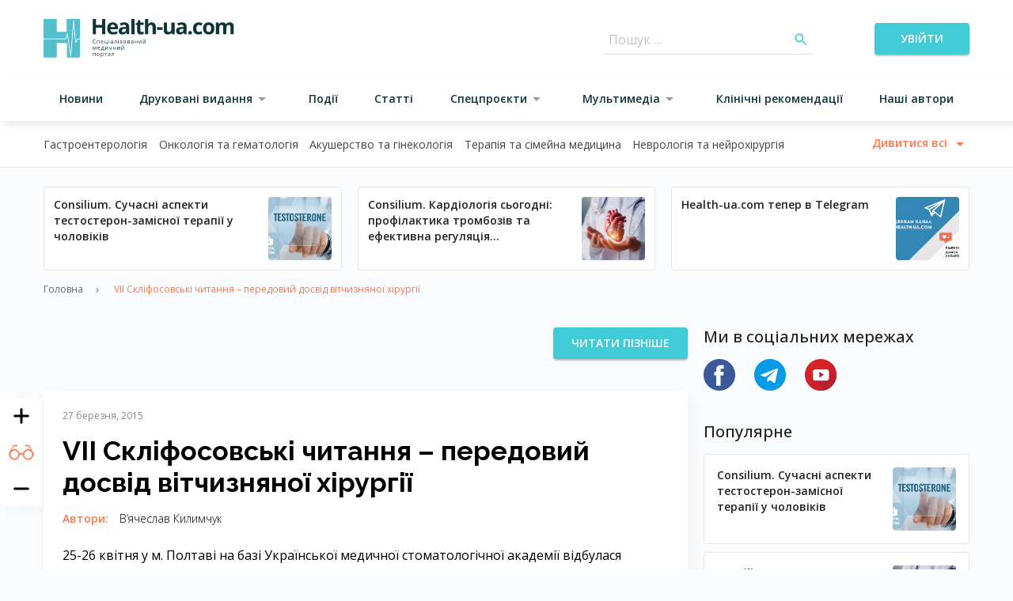

--- FILE ---
content_type: text/html; charset=UTF-8
request_url: https://health-ua.com/article/9039-VII-sklfosovsk-chitannya--peredovij-dosvd-vtchiznyano-hrurg
body_size: 157243
content:
<!DOCTYPE html>
<html lang="ua">
<head>
    <!-- Matomo Tag Manager -->
    <script>
      var _mtm = window._mtm = window._mtm || [];
      _mtm.push({'mtm.startTime': (new Date().getTime()), 'event': 'mtm.Start'});
      (function() {
        var d=document, g=d.createElement('script'), s=d.getElementsByTagName('script')[0];
        g.async=true; g.src='https://analytics.health-ua.com/js/container_nZzoyyUy.js'; s.parentNode.insertBefore(g,s);
      })();
    </script>
    <!-- End Matomo Tag Manager -->
    <!-- Clarity tracking code for https://health-ua.com/ -->
<script>
    (function(c,l,a,r,i,t,y){
        c[a]=c[a]||function(){(c[a].q=c[a].q||[]).push(arguments)};
        t=l.createElement(r);t.async=1;t.src="https://www.clarity.ms/tag/"+i+"?ref=bwt";
        y=l.getElementsByTagName(r)[0];y.parentNode.insertBefore(t,y);
    })(window, document, "clarity", "script", "ur2n766wxh");
</script>

    
    <meta charset="utf-8">
<meta name="viewport" content="width=device-width, initial-scale=1">
<title>VII Скліфосовські читання – передовий досвід вітчизняної хірургії | Health-ua</title>
<meta name="csrf-token" content="5yedSCmkj18B0UKvZXIJglTWShHLxxwLLBG199sJ">
<meta name="description" content="25-26 квітня у м. Полтаві на базі Української медичної стоматологічної академії відбулася всеукраїнська науково-практична та навчально-методична конференція «Хірургія ХХІ сторіччя» – VII Скліфосовські">
<link rel="canonical" href="https://health-ua.com/article/9039-VII-sklfosovsk-chitannya--peredovij-dosvd-vtchiznyano-hrurg">
<meta property="og:type" content="website">
<meta property="og:title" content="VII Скліфосовські читання – передовий досвід вітчизняної хірургії">
<meta property="og:description" content="25-26 квітня у м. Полтаві на базі Української медичної стоматологічної академії відбулася всеукраїнська науково-практична та навчально-методична конференція «Хірургія ХХІ сторіччя» – VII Скліфосовські">
<meta property="og:url" content="https://health-ua.com/article/9039-VII-sklfosovsk-chitannya--peredovij-dosvd-vtchiznyano-hrurg">
<meta property="og:image" content="https://health-ua.com/img/og-image.jpg">

    <link rel="apple-touch-icon" sizes="57x57" href="/img/favicon/apple-icon-57x57.png">
    <link rel="apple-touch-icon" sizes="60x60" href="/img/favicon/apple-icon-60x60.png">
    <link rel="apple-touch-icon" sizes="72x72" href="/img/favicon/apple-icon-72x72.png">
    <link rel="apple-touch-icon" sizes="76x76" href="/img/favicon/apple-icon-76x76.png">
    <link rel="apple-touch-icon" sizes="114x114" href="/img/favicon/apple-icon-114x114.png">
    <link rel="apple-touch-icon" sizes="120x120" href="/img/favicon/apple-icon-120x120.png">
    <link rel="apple-touch-icon" sizes="144x144" href="/img/favicon/apple-icon-144x144.png">
    <link rel="apple-touch-icon" sizes="152x152" href="/img/favicon/apple-icon-152x152.png">
    <link rel="apple-touch-icon" sizes="180x180" href="/img/favicon/apple-icon-180x180.png">
    <link rel="icon" type="image/png" sizes="192x192" href="/img/favicon/android-icon-192x192.png">
    <link rel="icon" type="image/png" sizes="32x32" href="/img/favicon/favicon-32x32.png">
    <link rel="icon" type="image/png" sizes="96x96" href="/img/favicon/favicon-96x96.png">
    <link rel="icon" type="image/png" sizes="16x16" href="/img/favicon/favicon-16x16.png">
    <link rel="manifest" href="/img/favicon/manifest.json">
    <meta name="msapplication-TileColor" content="#ffffff">
    <meta name="msapplication-TileImage" content="/img/favicon/ms-icon-144x144.png">
    <meta name="theme-color" content="#ffffff">

    <link rel="preload" as="style" href="https://health-ua.com/build/assets/reset-bec3942a.css" /><link rel="preload" as="style" href="https://health-ua.com/build/assets/style-7b3df657.css" /><link rel="preload" as="style" href="https://health-ua.com/build/assets/app-e9fd47e2.css" /><link rel="stylesheet" href="https://health-ua.com/build/assets/reset-bec3942a.css" data-navigate-track="reload" /><link rel="stylesheet" href="https://health-ua.com/build/assets/style-7b3df657.css" data-navigate-track="reload" /><link rel="stylesheet" href="https://health-ua.com/build/assets/app-e9fd47e2.css" data-navigate-track="reload" />
    <script type='text/javascript' src='https://data.health-ua.com/www/delivery/spcjs.php?id=4'></script>

    <!-- Livewire Styles --><style >[wire\:loading][wire\:loading], [wire\:loading\.delay][wire\:loading\.delay], [wire\:loading\.inline-block][wire\:loading\.inline-block], [wire\:loading\.inline][wire\:loading\.inline], [wire\:loading\.block][wire\:loading\.block], [wire\:loading\.flex][wire\:loading\.flex], [wire\:loading\.table][wire\:loading\.table], [wire\:loading\.grid][wire\:loading\.grid], [wire\:loading\.inline-flex][wire\:loading\.inline-flex] {display: none;}[wire\:loading\.delay\.none][wire\:loading\.delay\.none], [wire\:loading\.delay\.shortest][wire\:loading\.delay\.shortest], [wire\:loading\.delay\.shorter][wire\:loading\.delay\.shorter], [wire\:loading\.delay\.short][wire\:loading\.delay\.short], [wire\:loading\.delay\.default][wire\:loading\.delay\.default], [wire\:loading\.delay\.long][wire\:loading\.delay\.long], [wire\:loading\.delay\.longer][wire\:loading\.delay\.longer], [wire\:loading\.delay\.longest][wire\:loading\.delay\.longest] {display: none;}[wire\:offline][wire\:offline] {display: none;}[wire\:dirty]:not(textarea):not(input):not(select) {display: none;}:root {--livewire-progress-bar-color: #2299dd;}[x-cloak] {display: none !important;}[wire\:cloak] {display: none !important;}</style>

    <!-- Google Tag Manager -->
    <script>(function (w, d, s, l, i) {
            w[l] = w[l] || [];
            w[l].push({
                'gtm.start':
                    new Date().getTime(), event: 'gtm.js'
            });
            var f = d.getElementsByTagName(s)[0],
                j = d.createElement(s), dl = l != 'dataLayer' ? '&l=' + l : '';
            j.async = true;
            j.src =
                'https://www.googletagmanager.com/gtm.js?id=' + i + dl;
            f.parentNode.insertBefore(j, f);
        })(window, document, 'script', 'dataLayer', 'GTM-TDVHJTLW');</script>
    <!-- End Google Tag Manager -->
    <!-- Google tag (gtag.js) -->
    <script async src="https://www.googletagmanager.com/gtag/js?id=G-112MC8FR8H"></script>

    <script>
        window.dataLayer = window.dataLayer || [];

        function gtag() {
            dataLayer.push(arguments);
        }

        // if(localStorage.getItem('consentMode') === null) {
        //     gtag('consent', 'update', {
        //         ad_storage: 'denied',
        //         ad_user_data: 'denied',
        //         ad_personalization: 'denied',
        //         analytics_storage: 'denied',
        //         personalization_storage: 'denied',
        //         functionality_storage: 'denied',
        //         security_storage: 'denied',
        //     });
        // }else {
        //     gtag('consent', 'default', JSON.parse(JSON.stringify(localStorage.getItem('consentMode'))));
        // }

        gtag('js', new Date());
        gtag('config', 'G-112MC8FR8H');
    </script>

        <!-- Google tag (gtag.js) -->
    <script>
        (function(i,s,o,g,r,a,m){i['GoogleAnalyticsObject']=r;i[r]=i[r]||function(){
            (i[r].q=i[r].q||[]).push(arguments)},i[r].l=1*new Date();a=s.createElement(o),
            m=s.getElementsByTagName(o)[0];a.async=1;a.src=g;m.parentNode.insertBefore(a,m)
        })(window,document,'script','//www.google-analytics.com/analytics.js','ga');
        ga('create', 'UA-61873754-1', 'auto');
        ga('send', 'pageview');
    </script>
    <!-- Google tag (gtag.js) -->
<script async src="https://www.googletagmanager.com/gtag/js?id=AW-869976796">
</script>
<script>
  window.dataLayer = window.dataLayer || [];
  function gtag(){dataLayer.push(arguments);}
  gtag('js', new Date());

  gtag('config', 'AW-869976796');
</script>

        <!-- Meta Pixel Code -->
        <script>
            !function(f,b,e,v,n,t,s)
            {if(f.fbq)return;n=f.fbq=function(){n.callMethod?
                n.callMethod.apply(n,arguments):n.queue.push(arguments)};
                if(!f._fbq)f._fbq=n;n.push=n;n.loaded=!0;n.version='2.0';
                n.queue=[];t=b.createElement(e);t.async=!0;
                t.src=v;s=b.getElementsByTagName(e)[0];
                s.parentNode.insertBefore(t,s)}(window, document,'script',
                'https://connect.facebook.net/en_US/fbevents.js');
            fbq('consent', 'revoke');
            fbq('init', '309551645320799');
            fbq('track', 'PageView');
        </script>
        <!-- End Meta Pixel Code -->

        <!-- Matomo -->
        <script>
          var _paq = window._paq = window._paq || [];
          /* tracker methods like "setCustomDimension" should be called before "trackPageView" */
          _paq.push(["setCookieDomain", "*.health-ua.com"]);
          _paq.push(["setDoNotTrack", true]);
          _paq.push(['trackPageView']);
          _paq.push(['requireCookieConsent']);
          _paq.push(['enableLinkTracking']);
          (function() {
            var u="//analytics.health-ua.com/";
            _paq.push(['setTrackerUrl', u+'matomo.php']);
            _paq.push(['setSiteId', '2']);
            var d=document, g=d.createElement('script'), s=d.getElementsByTagName('script')[0];
            g.async=true; g.src=u+'matomo.js'; s.parentNode.insertBefore(g,s);
          })();
        </script>
        <!-- End Matomo Code -->
</head>
<body >
    <!-- Google Tag Manager (noscript) -->
<noscript><iframe src="https://www.googletagmanager.com/ns.html?id=GTM-TDVHJTLW"
height="0" width="0" style="display:none;visibility:hidden"></iframe></noscript>
<!-- End Google Tag Manager (noscript) -->
<noscript><img height="1" width="1" style="display:none" src="https://www.facebook.com/tr?id=309551645320799&ev=PageView&noscript=1" /></noscript>





<div id="banner-41" class="hu-banner hu-container hu-hidden lg:hu-block">
    <script type='text/javascript'>
        OA_show(41);
    </script>
    <noscript>
        <a target='_blank' href='https://data.health-ua.com/www/delivery/ck.php?n=42b5ea5'>
            <img border='0' alt='' src='https://data.health-ua.com/www/delivery/avw.php?zoneid=41&amp;n=42b5ea5'/>
        </a>
    </noscript>
</div>
<div id="banner-43" class="hu-banner hu-container hu-block lg:hu-hidden">
    <script type='text/javascript'>
        OA_show(43);
    </script>
    <noscript>
        <a target='_blank' href='https://data.health-ua.com/www/delivery/ck.php?n=42b5ea5'>
            <img border='0' alt='' src='https://data.health-ua.com/www/delivery/avw.php?zoneid=43&amp;n=42b5ea5'/>
        </a>
    </noscript>
</div>

<header class="hu-site-header">
    <div class="hu-site-header--top">
        <div class="hu-container hu-flex hu-justify-between hu-items-center">
            <!--[if BLOCK]><![endif]-->    <button class="hu-text-sm hu-font-[600] hu-inline-block hu-text-center hu-rounded focus:hu-outline-none hu-uppercase !hu-text-h-primary-dark-1 hu-underline hu-py-3 hu-px-4 hu-min-w-[170px] menu-toggle md:hu-hidden !hu-p-0 !hu-min-w-0">
        
        <!--[if BLOCK]><![endif]-->            <div class="hu-flex hu-items-center hu-justify-center hu-w-6 hu-h-6">
                        <div class="hu-menu-burger">
                            <span class="hu-menu-burger--line"></span>
                        </div>
                    </div>
        <!--[if ENDBLOCK]><![endif]-->
    </button>
<!--[if ENDBLOCK]><![endif]-->

            <div class="hu-site-header--logo">
                <a href="https://health-ua.com">
                                            <svg class="hu-max-w-full" fill=none viewBox="0 0 241 49" width=241><path d="M64.6951 26.3594C64.1328 26.3594 63.6907 26.5456 63.3649 26.9198C63.0391 27.2941 62.8782 27.806 62.8782 28.4556C62.8782 29.1245 63.0353 29.6403 63.3475 30.0049C63.6616 30.3694 64.1076 30.5517 64.6873 30.5517C65.0441 30.5517 65.4513 30.4877 65.907 30.3597V30.8813C65.5522 31.0132 65.1159 31.081 64.5962 31.081C63.8439 31.081 63.2621 30.8522 62.8549 30.3966C62.4458 29.9389 62.2422 29.2913 62.2422 28.4497C62.2422 27.9242 62.3411 27.4628 62.5369 27.0652C62.7347 26.6697 63.0178 26.3633 63.3901 26.15C63.7624 25.9367 64.1987 25.8281 64.7029 25.8281C65.238 25.8281 65.7073 25.9251 66.1067 26.1209L65.8547 26.6309C65.4688 26.4506 65.0829 26.3594 64.6951 26.3594Z"fill=#0F3539 /><path d="M68.0808 31.0113H67.501V27.1797H70.7159V31.0113H70.1284V27.6838H68.0808V31.0113Z"fill=#0F3539 /><path d="M74.0552 27.5971C73.7469 27.5971 73.5026 27.6979 73.3203 27.8976C73.1381 28.0973 73.0295 28.3746 72.9965 28.7295H74.9996C74.9996 28.363 74.9181 28.0838 74.7552 27.8899C74.5904 27.694 74.3577 27.5971 74.0552 27.5971ZM74.2123 31.0816C73.6461 31.0816 73.2001 30.909 72.8724 30.5638C72.5447 30.2187 72.3818 29.7397 72.3818 29.127C72.3818 28.5104 72.5331 28.0198 72.8375 27.6552C73.1419 27.2907 73.5492 27.1104 74.063 27.1104C74.5439 27.1104 74.922 27.2674 75.2032 27.5835C75.4824 27.8996 75.622 28.3164 75.622 28.8322V29.1987H72.9829C72.9946 29.6486 73.109 29.9899 73.3242 30.2225C73.5395 30.4552 73.8439 30.5716 74.2336 30.5716C74.6467 30.5716 75.0539 30.4863 75.4572 30.3137V30.8314C75.2516 30.9206 75.0577 30.9827 74.8755 31.0214C74.6913 31.0622 74.4721 31.0816 74.2123 31.0816Z"fill=#0F3539 /><path d="M80.9964 32.3357H80.4166V31.0113H77.2617V27.1797H77.8415V30.511H79.8756V27.1797H80.4554V30.511H80.9964V32.3357Z"fill=#0F3539 /><path d="M83.0326 31.0117H82.4528V27.182H83.0326V31.0117ZM82.4043 26.1427C82.4043 26.0089 82.4373 25.912 82.5012 25.8499C82.5672 25.7879 82.6486 25.7568 82.7456 25.7568C82.8386 25.7568 82.9181 25.7879 82.986 25.8518C83.0539 25.9139 83.0868 26.0109 83.0868 26.1427C83.0868 26.2726 83.0539 26.3696 82.986 26.4336C82.9181 26.4976 82.8386 26.5286 82.7456 26.5286C82.6486 26.5286 82.5652 26.4976 82.5012 26.4336C82.4353 26.3715 82.4043 26.2726 82.4043 26.1427Z"fill=#0F3539 /><path d="M85.9142 30.6027C86.2748 30.6027 86.5599 30.5038 86.7654 30.306C86.9709 30.1082 87.0737 29.8309 87.0737 29.4741V29.129L86.4939 29.1542C86.0324 29.1697 85.7009 29.2414 85.4953 29.3694C85.2917 29.4955 85.1889 29.6932 85.1889 29.9628C85.1889 30.1722 85.2529 30.3312 85.379 30.4417C85.5069 30.5484 85.6853 30.6027 85.9142 30.6027ZM87.223 31.0118L87.1086 30.4669H87.0815C86.8914 30.7074 86.6995 30.8683 86.5094 30.9536C86.3194 31.0389 86.0829 31.0816 85.7978 31.0816C85.4178 31.0816 85.1211 30.9847 84.9039 30.7888C84.6887 30.593 84.5801 30.3137 84.5801 29.9531C84.5801 29.1794 85.1986 28.7741 86.4358 28.7373L87.0853 28.7159V28.4774C87.0853 28.1769 87.0214 27.9558 86.8914 27.8123C86.7615 27.6689 86.556 27.5971 86.2709 27.5971C85.951 27.5971 85.5903 27.696 85.187 27.8899L85.0086 27.4459C85.1967 27.3431 85.4042 27.2636 85.6291 27.2054C85.854 27.1473 86.079 27.1182 86.3058 27.1182C86.7615 27.1182 87.1009 27.219 87.3219 27.4226C87.543 27.6262 87.6516 27.95 87.6516 28.3979V31.0118H87.223V31.0118Z"fill=#0F3539 /><path d="M92.4733 31.0113H91.8857V27.678H90.7359C90.6738 28.508 90.5866 29.1653 90.4741 29.652C90.3616 30.1387 90.2182 30.4955 90.0398 30.7224C89.8614 30.9492 89.6345 31.0617 89.3591 31.0617C89.2331 31.0617 89.1323 31.0481 89.0586 31.019V30.5886C89.109 30.6021 89.1691 30.6099 89.2331 30.6099C89.5007 30.6099 89.714 30.3268 89.873 29.7606C90.032 29.1944 90.1522 28.3354 90.2337 27.1816H92.4733V31.0113V31.0113Z"fill=#0F3539 /><path d="M94.9095 31.0117H94.3297V27.182H94.9095V31.0117ZM94.2793 26.1427C94.2793 26.0089 94.3123 25.912 94.3762 25.8499C94.4422 25.7879 94.5236 25.7568 94.6206 25.7568C94.7136 25.7568 94.7951 25.7879 94.861 25.8518C94.9289 25.9139 94.9618 26.0109 94.9618 26.1427C94.9618 26.2726 94.9289 26.3696 94.861 26.4336C94.7931 26.4976 94.7136 26.5286 94.6206 26.5286C94.5236 26.5286 94.4422 26.4976 94.3762 26.4336C94.3123 26.3715 94.2793 26.2726 94.2793 26.1427Z"fill=#0F3539 /><path d="M97.5193 28.7702C98.2446 28.7702 98.6072 28.5705 98.6072 28.1691C98.6072 27.791 98.3144 27.6029 97.7268 27.6029C97.5465 27.6029 97.3836 27.6184 97.2382 27.6514C97.0908 27.6843 96.8988 27.7483 96.6623 27.8472L96.4567 27.376C96.8523 27.1995 97.2847 27.1104 97.754 27.1104C98.1941 27.1104 98.5412 27.2015 98.7952 27.3818C99.0493 27.5622 99.1753 27.8084 99.1753 28.1206C99.1753 28.5491 98.9368 28.8303 98.4598 28.9622V28.9912C98.7526 29.0766 98.9678 29.2007 99.1036 29.3597C99.2393 29.5187 99.3072 29.7184 99.3072 29.9588C99.3072 30.3137 99.1637 30.589 98.8786 30.7849C98.5936 30.9807 98.198 31.0796 97.6958 31.0796C97.1432 31.0796 96.7166 30.9962 96.416 30.8314V30.3001C96.8426 30.4998 97.2731 30.6007 97.7094 30.6007C98.0448 30.6007 98.2988 30.5425 98.4695 30.4281C98.6401 30.3137 98.7254 30.1469 98.7254 29.9297C98.7254 29.4838 98.3628 29.2627 97.6376 29.2627H97.1063V28.7702H97.5193V28.7702Z"fill=#0F3539 /><path d="M101.318 29.0921C101.318 29.5807 101.417 29.953 101.611 30.2109C101.807 30.4669 102.094 30.5948 102.474 30.5948C102.854 30.5948 103.143 30.4669 103.338 30.2129C103.536 29.9569 103.633 29.5846 103.633 29.0921C103.633 28.6054 103.534 28.235 103.338 27.9829C103.141 27.7309 102.852 27.6029 102.466 27.6029C102.086 27.6029 101.799 27.727 101.607 27.9771C101.415 28.2273 101.318 28.5996 101.318 29.0921ZM104.236 29.0921C104.236 29.7165 104.079 30.2032 103.765 30.5541C103.451 30.9051 103.017 31.0796 102.462 31.0796C102.119 31.0796 101.816 31.0001 101.551 30.8392C101.285 30.6782 101.079 30.4475 100.936 30.1469C100.79 29.8464 100.719 29.4954 100.719 29.0921C100.719 28.4677 100.874 27.981 101.186 27.6339C101.498 27.2849 101.931 27.1104 102.487 27.1104C103.022 27.1104 103.449 27.2887 103.765 27.6455C104.079 28.0023 104.236 28.4851 104.236 29.0921Z"fill=#0F3539 /><path d="M108.551 29.8576C108.551 29.6501 108.472 29.4988 108.315 29.4058C108.157 29.3107 107.898 29.2642 107.533 29.2642H106.482V30.5265H107.549C108.218 30.5246 108.551 30.3016 108.551 29.8576ZM108.442 28.1977C108.442 28.0116 108.371 27.8797 108.227 27.8022C108.084 27.7246 107.867 27.6839 107.576 27.6839H106.482V28.7639H107.463C107.822 28.7639 108.074 28.7193 108.221 28.6301C108.369 28.5429 108.442 28.3974 108.442 28.1977ZM109.009 28.1415C109.009 28.3916 108.937 28.5797 108.793 28.7096C108.65 28.8395 108.45 28.9249 108.19 28.9695V29.0005C108.516 29.0451 108.755 29.1401 108.904 29.2875C109.055 29.4348 109.129 29.6365 109.129 29.8963C109.129 30.2531 108.997 30.5285 108.735 30.7204C108.474 30.9143 108.09 31.0113 107.587 31.0113H105.898V27.1816H107.58C108.534 27.1797 109.009 27.5016 109.009 28.1415Z"fill=#0F3539 /><path d="M111.829 30.6027C112.19 30.6027 112.475 30.5038 112.68 30.306C112.886 30.1082 112.991 29.8309 112.991 29.4741V29.129L112.411 29.1542C111.949 29.1697 111.618 29.2414 111.414 29.3694C111.211 29.4955 111.108 29.6932 111.108 29.9628C111.108 30.1722 111.172 30.3312 111.298 30.4417C111.424 30.5484 111.602 30.6027 111.829 30.6027ZM113.14 31.0118L113.024 30.4669H112.997C112.806 30.7074 112.615 30.8683 112.424 30.9536C112.234 31.0389 111.998 31.0816 111.713 31.0816C111.333 31.0816 111.036 30.9847 110.821 30.7888C110.606 30.593 110.497 30.3137 110.497 29.9531C110.497 29.1794 111.116 28.7741 112.353 28.7373L113.002 28.7159V28.4774C113.002 28.1769 112.938 27.9558 112.808 27.8123C112.679 27.6689 112.473 27.5971 112.188 27.5971C111.868 27.5971 111.507 27.696 111.104 27.8899L110.926 27.4459C111.114 27.3431 111.321 27.2636 111.546 27.2054C111.771 27.1473 111.996 27.1182 112.223 27.1182C112.679 27.1182 113.018 27.219 113.239 27.4226C113.46 27.6262 113.569 27.95 113.569 28.3979V31.0118H113.14V31.0118Z"fill=#0F3539 /><path d="M115.983 27.1797V28.7852H118.128V27.1797H118.707V31.0113H118.128V29.2836H115.983V31.0113H115.401V27.1797H115.983Z"fill=#0F3539 /><path d="M121.106 27.1797V29.6093L121.081 30.2453L121.071 30.4451L123.142 27.1797H123.866V31.0113H123.325V28.6689L123.336 28.2074L123.354 27.7536L121.285 31.0113H120.562V27.1797H121.106Z"fill=#0F3539 /><path d="M127.357 26.6739C126.927 26.6739 126.613 26.5905 126.413 26.4237C126.215 26.257 126.105 25.9836 126.081 25.6016H126.626C126.648 25.8439 126.71 26.0126 126.816 26.1077C126.923 26.2027 127.107 26.2511 127.371 26.2511C127.611 26.2511 127.788 26.1988 127.904 26.098C128.018 25.9952 128.09 25.8304 128.115 25.6016H128.664C128.635 25.97 128.519 26.2415 128.311 26.414C128.104 26.5866 127.786 26.6739 127.357 26.6739ZM126.264 27.18V29.6096L126.238 30.2456L126.229 30.4453L128.302 27.1819H129.025V31.0115H128.484V28.6692L128.494 28.2077L128.511 27.7539L126.442 31.0115H125.719V27.1819H126.264V27.18Z"fill=#0F3539 /><path d="M64.4084 38.324L64.517 37.9982L64.6663 37.5852L65.7037 35.0586H66.4406V38.8824H65.9267V35.7217L65.8569 35.9234L65.6553 36.4586L64.6663 38.8844H64.1796L63.1907 36.4528C63.0666 36.1406 62.9832 35.8982 62.9347 35.7217V38.8844H62.4209V35.0605H63.1306L64.1331 37.4902C64.2339 37.7461 64.3251 38.0254 64.4084 38.324Z"fill=#0F3539 /><path d="M69.7828 35.4691C69.4745 35.4691 69.2302 35.57 69.0479 35.7697C68.8656 35.9694 68.757 36.2467 68.7241 36.6015H70.7271C70.7271 36.2351 70.6457 35.9558 70.4828 35.7619C70.318 35.5661 70.0853 35.4691 69.7828 35.4691ZM69.9398 38.9536C69.3736 38.9536 68.9277 38.781 68.6 38.4359C68.2723 38.0907 68.1094 37.6118 68.1094 36.999C68.1094 36.3824 68.2606 35.8918 68.5651 35.5273C68.8695 35.1628 69.2767 34.9824 69.7905 34.9824C70.2714 34.9824 70.6495 35.1395 70.9307 35.4556C71.2099 35.7716 71.3495 36.1885 71.3495 36.7043V37.0708H68.7105C68.7221 37.5207 68.8365 37.8619 69.0518 38.0946C69.267 38.3273 69.5714 38.4436 69.9631 38.4436C70.3761 38.4436 70.7833 38.3583 71.1867 38.1857V38.7035C70.9811 38.7927 70.7872 38.8547 70.6049 38.8935C70.4188 38.9342 70.1977 38.9536 69.9398 38.9536Z"fill=#0F3539 /><path d="M75.2959 38.384V35.5123H74.4369C74.4059 36.03 74.307 36.5536 74.1383 37.0829C73.9696 37.6123 73.7602 38.0466 73.5081 38.384H75.2959ZM76.4051 40.2087H75.8427V38.8843H73.1649V40.2087H72.6064V38.384H72.907C73.2192 37.9594 73.4635 37.463 73.64 36.891C73.8164 36.3209 73.9095 35.7081 73.9153 35.0527H75.8544V38.384H76.4031V40.2087H76.4051Z"fill=#0F3539 /><path d="M78.416 35.0547V37.4824L78.3907 38.1184L78.3811 38.3181L80.452 35.0547H81.1752V38.8843H80.6342V36.542L80.6439 36.0805L80.6614 35.6267L78.5924 38.8843H77.8691V35.0547H78.416Z"fill=#0F3539 /><path d="M83.4626 35.0547V36.4528C83.4626 36.9007 83.7185 37.1237 84.2285 37.1237C84.4399 37.1237 84.6435 37.0907 84.8374 37.0267C85.0313 36.9608 85.2504 36.8503 85.4947 36.6951V35.0566H86.0745V38.8863H85.4947V37.1528C85.2504 37.3215 85.0235 37.4397 84.8141 37.5076C84.6066 37.5755 84.3701 37.6104 84.1064 37.6104C83.7244 37.6104 83.4238 37.5095 83.2086 37.3098C82.9914 37.1101 82.8828 36.8386 82.8828 36.4954V35.0566H83.4626V35.0547Z"fill=#0F3539 /><path d="M88.5065 35.0547V36.6583H90.6511V35.0547H91.2309V38.8843H90.6511V37.1586H88.5065V38.8843H87.9248V35.0547H88.5065Z"fill=#0F3539 /><path d="M93.6279 35.0547V37.4824L93.6046 38.1184L93.593 38.3181L95.6658 35.0547H96.3891V38.8843H95.8481V36.542L95.8578 36.0805L95.8753 35.6267L93.8063 38.8843H93.083V35.0547H93.6279Z"fill=#0F3539 /><path d="M99.8787 34.5459C99.4483 34.5459 99.1322 34.4626 98.9344 34.2958C98.7366 34.129 98.6261 33.8556 98.6028 33.4736H99.1477C99.169 33.716 99.233 33.8847 99.3377 33.9797C99.4444 34.0747 99.6286 34.1232 99.8923 34.1232C100.133 34.1232 100.309 34.0728 100.426 33.97C100.54 33.8673 100.612 33.7024 100.637 33.4736H101.186C101.159 33.8421 101.04 34.1135 100.833 34.2861C100.625 34.4606 100.307 34.5459 99.8787 34.5459ZM98.7851 35.054V37.4836L98.7599 38.1196L98.7483 38.3193L100.821 35.0559H101.544V38.8856H101.003V36.5451L101.015 36.0836L101.032 35.6299L98.9635 38.8875H98.2402V35.0578H98.7851V35.054Z"fill=#0F3539 /><path d="M63.0007 46.7564H62.4209V42.9268H65.6359V46.7564H65.0483V43.429H63.0007V46.7564Z"fill=#0F3539 /><path d="M67.9019 44.8392C67.9019 45.3278 68.0008 45.702 68.1947 45.958C68.3905 46.214 68.6775 46.3419 69.0576 46.3419C69.4376 46.3419 69.7266 46.214 69.9224 45.9599C70.1202 45.704 70.2171 45.3317 70.2171 44.8392C70.2171 44.3525 70.1183 43.9821 69.9224 43.73C69.7266 43.4779 69.4357 43.3519 69.0498 43.3519C68.6698 43.3519 68.3828 43.476 68.1908 43.7261C67.9989 43.9724 67.9019 44.3447 67.9019 44.8392ZM70.8202 44.8392C70.8202 45.4635 70.6631 45.9522 70.349 46.3012C70.0349 46.6522 69.6005 46.8267 69.046 46.8267C68.7027 46.8267 68.4002 46.7472 68.1346 46.5863C67.8689 46.4253 67.6634 46.1946 67.5199 45.894C67.3764 45.5935 67.3027 45.2425 67.3027 44.8392C67.3027 44.2148 67.4579 43.7281 67.772 43.381C68.0842 43.032 68.5185 42.8594 69.0712 42.8594C69.6063 42.8594 70.0329 43.0378 70.349 43.3946C70.6612 43.7475 70.8202 44.2303 70.8202 44.8392Z"fill=#0F3539 /><path d="M74.1732 43.3499C73.7815 43.3499 73.4984 43.4585 73.3239 43.6738C73.1494 43.8909 73.0602 44.2361 73.0544 44.7092V44.8391C73.0544 45.3782 73.1436 45.7621 73.3239 45.9948C73.5023 46.2275 73.7912 46.3419 74.1868 46.3419C74.5184 46.3419 74.7763 46.2081 74.9644 45.9405C75.1525 45.6729 75.2455 45.3045 75.2455 44.8333C75.2455 44.3563 75.1525 43.9898 74.9644 43.7339C74.7763 43.4779 74.5126 43.3499 74.1732 43.3499ZM74.2566 46.8267C74.0065 46.8267 73.7796 46.7801 73.5741 46.689C73.3685 46.5979 73.194 46.4563 73.0544 46.2643H73.0117C73.0389 46.4873 73.0544 46.7006 73.0544 46.9004V48.4768H72.4746V42.9272H72.9458L73.0272 43.4508H73.0544C73.2037 43.2414 73.3763 43.0901 73.5741 42.997C73.7718 42.904 73.9987 42.8574 74.2547 42.8574C74.7627 42.8574 75.1544 43.03 75.4297 43.3771C75.7051 43.7242 75.8447 44.2109 75.8447 44.8372C75.8447 45.4655 75.7051 45.956 75.4239 46.3031C75.1447 46.6522 74.7549 46.8267 74.2566 46.8267Z"fill=#0F3539 /><path d="M80.097 43.4232H78.8541V46.7564H78.2723V43.4232H77.043V42.9268H80.097V43.4232Z"fill=#0F3539 /><path d="M82.5304 46.3478C82.8911 46.3478 83.1761 46.2489 83.3816 46.0511C83.5872 45.8533 83.6919 45.576 83.6919 45.2192V44.8741L83.1121 44.8993C82.6506 44.9148 82.319 44.9866 82.1135 45.1145C81.9099 45.2425 81.8071 45.4384 81.8071 45.7059C81.8071 45.9154 81.8711 46.0744 81.9971 46.1849C82.1232 46.2935 82.3016 46.3478 82.5304 46.3478ZM83.8412 46.7569L83.7268 46.212H83.6996C83.5077 46.4525 83.3176 46.6154 83.1276 46.6987C82.9376 46.7841 82.701 46.8267 82.416 46.8267C82.0359 46.8267 81.7393 46.7278 81.524 46.5339C81.3088 46.3381 81.2002 46.0589 81.2002 45.6982C81.2002 44.9245 81.8188 44.5192 83.0559 44.4824L83.7055 44.4611V44.2226C83.7055 43.922 83.6415 43.701 83.5116 43.5575C83.3816 43.414 83.1761 43.3422 82.8911 43.3422C82.5711 43.3422 82.2104 43.4411 81.8071 43.635L81.6287 43.191C81.8168 43.0882 82.0243 43.0087 82.2492 42.9505C82.4742 42.8924 82.6991 42.8633 82.926 42.8633C83.3816 42.8633 83.721 42.9641 83.9401 43.1677C84.1611 43.3713 84.2697 43.6951 84.2697 44.1431V46.7569H83.8412V46.7569Z"fill=#0F3539 /><path d="M89.0905 46.7564H88.5029V43.4231H87.3531C87.291 44.2531 87.2018 44.9104 87.0913 45.3971C86.9788 45.8838 86.8334 46.2406 86.6569 46.4655C86.4786 46.6924 86.2517 46.8049 85.9763 46.8049C85.8503 46.8049 85.7495 46.7913 85.6758 46.7622V46.3317C85.7262 46.3453 85.7863 46.3531 85.8503 46.3531C86.1179 46.3531 86.3312 46.07 86.4902 45.5038C86.6492 44.9376 86.7694 44.0785 86.8509 42.9248H89.0905V46.7564V46.7564Z"fill=#0F3539 /><path d="M34.0849 40.6913C34.4553 40.381 34.3641 40.0708 34.3835 39.7993C34.463 38.7134 34.5096 37.6276 34.5949 36.5436C34.9032 32.6655 35.2251 28.7893 35.5373 24.9093C35.77 22.0026 35.993 19.0959 36.2218 16.1893C36.47 13.0189 36.724 9.84662 36.9683 6.67626C37.0866 5.14246 37.1855 3.60672 37.3038 2.07292C37.3367 1.6599 37.4414 1.24494 37.9669 1.24882C38.4982 1.2527 38.568 1.67542 38.6107 2.08844C38.665 2.61392 38.7232 3.13747 38.7697 3.66489C39.0567 6.91088 39.3378 10.1569 39.6248 13.4009C39.9273 16.8059 40.2317 20.2109 40.542 23.614C40.6603 24.9151 40.7999 26.2142 40.9356 27.5561C41.2924 27.3835 41.368 27.1159 41.496 26.8871C42.9968 24.1763 42.0661 24.6358 45.2384 24.6126C45.8919 24.6068 46.0877 24.4381 46.0858 23.7671C46.0625 16.1137 46.0644 8.46213 46.0838 0.808658C46.0858 0.211427 45.9694 -0.00187082 45.3121 0.0020073C40.3171 0.0310932 35.3201 0.0330323 30.3251 0.0020073C29.6425 -0.00187082 29.5049 0.201729 29.5087 0.845497C29.5359 5.78817 29.5107 10.7308 29.5398 15.6735C29.5436 16.3153 29.3555 16.4608 28.7409 16.4569C24.888 16.4297 21.035 16.4278 17.1821 16.4588C16.5403 16.4646 16.3968 16.2707 16.4007 15.658C16.4239 10.6882 16.4026 5.7203 16.4278 0.750485C16.4317 0.149376 16.2708 0.00200624 15.6774 0.0039453C10.7076 0.0291531 5.73972 0.027214 0.769902 0.0039453C0.190123 6.71765e-05 0.00979513 0.129984 0.0117342 0.742727C0.0350029 8.39426 0.0311227 16.0477 0.0156102 23.7012C0.0136711 24.2364 0.139707 24.4458 0.715609 24.4478C9.53446 24.4846 18.3533 24.537 27.1722 24.6048C27.6938 24.6087 27.9109 24.4381 28.035 23.9339C28.4752 22.1345 28.9697 20.3486 29.4273 18.5549C29.5242 18.173 29.6348 17.7948 30.0905 17.7832C30.6295 17.7716 30.6799 18.2214 30.74 18.6228C31.0425 20.6356 31.347 22.6464 31.6475 24.6591C32.2797 28.8746 32.9079 33.0902 33.5439 37.3057C33.7049 38.409 33.8949 39.5104 34.0849 40.6913Z"fill=#52BFCE clip-rule=evenodd fill-rule=evenodd /><path d="M29.9042 21.8924C29.4369 22.9783 29.2585 23.9904 29.0064 24.9736C28.8339 25.6464 28.4771 25.8946 27.8197 25.8539C27.238 25.817 26.6524 25.8015 26.0688 25.7977C19.5865 25.7589 13.1023 25.724 6.61998 25.6929C4.68092 25.6832 2.73798 25.7337 0.800858 25.6658C0.143517 25.6425 0.00584801 25.7918 0.00584801 26.4162C0.0252386 33.5112 0.029113 40.6063 0.0019661 47.7013C2.70336e-05 48.3606 0.215265 48.473 0.810557 48.4711C5.72608 48.4498 10.6416 48.442 15.5571 48.4769C16.2726 48.4827 16.4258 48.2908 16.4239 47.5985C16.3948 42.0703 16.4161 36.5439 16.3948 31.0176C16.3929 30.4223 16.546 30.2614 17.1452 30.2653C21.0505 30.2924 24.9577 30.2963 28.863 30.2633C29.5281 30.2575 29.6987 30.432 29.6948 31.0952C29.6677 36.6215 29.689 42.1498 29.6657 47.6761C29.6638 48.2908 29.8092 48.475 30.4472 48.473C35.3627 48.444 40.2782 48.4381 45.1957 48.4789C45.9694 48.4847 46.0838 48.2248 46.0818 47.5423C46.0586 40.9514 46.0683 34.3625 46.0683 27.7716C46.0683 25.8403 46.0683 25.8636 44.1214 25.8364C43.561 25.8287 43.2624 26.011 43.02 26.5073C42.4868 27.6029 41.9109 28.6791 41.3137 29.7398C41.1256 30.0733 40.8561 30.4514 40.3752 30.3292C39.8943 30.209 39.8749 29.7824 39.8439 29.3733C39.7295 27.8957 39.6112 26.4162 39.4793 24.9386C39.1167 20.9015 38.7464 16.8644 38.3741 12.8292C38.312 12.1622 38.2286 11.4951 38.153 10.8242C37.8369 10.8843 37.835 11.0453 37.8234 11.2082C37.7148 12.6896 37.5946 14.1691 37.4976 15.6525C37.3037 18.6154 37.0128 21.5686 36.8306 24.5334C36.6056 28.1788 36.212 31.8146 35.925 35.4561C35.6303 39.2101 35.3782 42.9661 35.099 46.7221C35.066 47.1545 34.9516 47.6257 34.4397 47.678C33.9162 47.7323 33.8308 47.2825 33.7707 46.8694C33.3829 44.2536 32.9951 41.6398 32.5995 39.0259C31.8627 34.1298 31.1258 29.2337 30.3754 24.3414C30.2552 23.5755 30.263 22.7785 29.9042 21.8924Z"fill=#52BFCE clip-rule=evenodd fill-rule=evenodd /><path d="M34.0849 40.6913C33.8949 39.5104 33.7048 38.409 33.54 37.3037C32.904 33.0882 32.2758 28.8727 31.6436 24.6572C31.3431 22.6444 31.0386 20.6317 30.7361 18.6209C30.676 18.2195 30.6276 17.7696 30.0866 17.7813C29.6309 17.7929 29.5203 18.171 29.4234 18.553C28.9638 20.3466 28.4713 22.1325 28.0311 23.932C27.907 24.4361 27.6899 24.6067 27.1683 24.6029C18.3494 24.5369 9.53056 24.4826 0.711708 24.4458C0.135807 24.4439 0.0117098 24.2364 0.0117098 23.6993C0.0272223 16.0458 0.0291576 8.39231 0.00782794 0.740778C0.00588888 0.128034 0.186222 5.65739e-05 0.766002 0.00199564C5.73582 0.0252644 10.7037 0.0252644 15.6735 0.00199564C16.2669 -0.00188249 16.4278 0.147424 16.4239 0.748533C16.3987 5.71835 16.42 10.6862 16.3968 15.656C16.3948 16.2688 16.5364 16.4608 17.1782 16.4569C21.0311 16.4258 24.884 16.4278 28.737 16.4549C29.3516 16.4588 29.5397 16.3134 29.5359 15.6716C29.5087 10.7289 29.5339 5.78622 29.5048 0.843548C29.501 0.19784 29.6386 -0.00382344 30.3212 5.46802e-05C35.3162 0.0310797 40.3112 0.0310797 45.3082 5.46802e-05C45.9655 -0.00382344 46.0819 0.207535 46.0799 0.806705C46.0605 8.46018 46.0586 16.1117 46.0819 23.7652C46.0838 24.4361 45.888 24.6048 45.2345 24.6106C42.0622 24.6358 42.9929 24.1743 41.4921 26.8851C41.3661 27.114 41.2885 27.3796 40.9317 27.5541C40.7979 26.2123 40.6564 24.9131 40.5381 23.612C40.2278 20.207 39.9234 16.804 39.6209 13.399C39.3339 10.153 39.0528 6.90699 38.7658 3.66294C38.7193 3.13746 38.663 2.61197 38.6068 2.08649C38.5641 1.67347 38.4924 1.25075 37.963 1.24687C37.4375 1.24299 37.3328 1.65989 37.2999 2.07097C37.1796 3.60477 37.0827 5.14051 36.9644 6.67431C36.7201 9.84467 36.4661 13.017 36.2179 16.1873C35.9891 19.094 35.7661 22.0006 35.5334 24.9073C35.2231 28.7854 34.8993 32.6635 34.591 36.5417C34.5057 37.6256 34.4591 38.7134 34.3796 39.7974C34.3641 40.0708 34.4553 40.381 34.0849 40.6913Z"fill=#52BFCE clip-rule=evenodd fill-rule=evenodd /><path d="M29.9042 21.8924C30.2649 22.7785 30.2552 23.5755 30.3735 24.3395C31.1258 29.2337 31.8607 34.1278 32.5976 39.024C32.9912 41.6378 33.381 44.2517 33.7688 46.8675C33.8308 47.2786 33.9142 47.7284 34.4377 47.6761C34.9477 47.6237 35.0641 47.1525 35.097 46.7201C35.3782 42.9661 35.6283 39.2082 35.9231 35.4542C36.21 31.8107 36.6037 28.1769 36.8286 24.5314C37.0128 21.5666 37.3037 18.6134 37.4956 15.6505C37.5926 14.1691 37.7148 12.6876 37.8214 11.2062C37.833 11.0453 37.835 10.8824 38.151 10.8223C38.2247 11.4932 38.31 12.1583 38.3721 12.8273C38.7444 16.8644 39.1128 20.8996 39.4774 24.9367C39.6112 26.4143 39.7275 27.8918 39.8419 29.3713C39.8729 29.7805 39.8923 30.2051 40.3732 30.3273C40.8541 30.4475 41.1236 30.0713 41.3117 29.7378C41.9109 28.6771 42.4868 27.601 43.0181 26.5054C43.2605 26.009 43.5591 25.8267 44.1195 25.8345C46.0663 25.8636 46.0663 25.8403 46.0663 27.7697C46.0663 34.3605 46.0566 40.9495 46.0799 47.5403C46.0818 48.2229 45.9693 48.4827 45.1937 48.4769C40.2782 48.4362 35.3627 48.4439 30.4452 48.4711C29.8073 48.475 29.6599 48.2888 29.6638 47.6741C29.687 42.1478 29.6657 36.6195 29.6929 31.0932C29.6967 30.4301 29.5242 30.2555 28.861 30.2614C24.9557 30.2943 21.0485 30.2904 17.1433 30.2633C16.546 30.2594 16.3909 30.4204 16.3928 31.0157C16.4161 36.542 16.3928 42.0702 16.4219 47.5966C16.4258 48.2869 16.2707 48.4788 15.5552 48.475C10.6396 48.4401 5.72412 48.4478 0.808598 48.4691C0.213306 48.4711 -0.00192609 48.3586 1.29705e-05 47.6993C0.0252208 40.6043 0.0232796 33.5093 0.00388896 26.4143C0.0019499 25.7899 0.141563 25.6406 0.798905 25.6638C2.73603 25.7336 4.67702 25.6813 6.61803 25.691C13.1003 25.722 19.5845 25.7569 26.0668 25.7957C26.6505 25.7996 27.2341 25.8151 27.8178 25.8519C28.4732 25.8946 28.8319 25.6444 29.0045 24.9716C29.2585 23.9904 29.4369 22.9782 29.9042 21.8924Z"fill=#52BFCE clip-rule=evenodd fill-rule=evenodd /><path d="M78.0843 19.3637H73.9987V11.0199H66.3414V19.3637H62.2422V0.03125H66.3414V7.60717H73.9987V0.03125H78.0843V19.3637Z"fill=#0F3539 /><path d="M87.4149 7.17059C86.5598 7.17059 85.8888 7.44206 85.4041 7.98306C84.9193 8.526 84.642 9.29386 84.5703 10.2905H90.2304C90.2129 9.29386 89.9531 8.526 89.4509 7.98306C88.9487 7.44206 88.27 7.17059 87.4149 7.17059ZM87.983 19.6271C85.6038 19.6271 83.7423 18.9698 82.4024 17.657C81.0625 16.3443 80.3916 14.4828 80.3916 12.0764C80.3916 9.60024 81.0102 7.68444 82.2492 6.33098C83.4883 4.97751 85.2005 4.30078 87.3858 4.30078C89.4761 4.30078 91.101 4.89607 92.2645 6.08666C93.4279 7.27724 94.0096 8.92156 94.0096 11.0196V12.9761H84.4753C84.5199 14.1221 84.8592 15.018 85.4933 15.6598C86.1273 16.3036 87.0174 16.6255 88.1653 16.6255C89.0553 16.6255 89.8969 16.5324 90.6919 16.3482C91.485 16.164 92.313 15.8673 93.1778 15.462V18.582C92.472 18.9349 91.7196 19.1967 90.9168 19.3692C90.116 19.5418 89.1368 19.6271 87.983 19.6271Z"fill=#0F3539 /><path d="M104.138 12.5125L102.577 12.5649C101.403 12.5998 100.531 12.8111 99.9589 13.1989C99.3849 13.5868 99.0999 14.1782 99.0999 14.9712C99.0999 16.1075 99.7514 16.6776 101.056 16.6776C101.991 16.6776 102.738 16.4081 103.298 15.871C103.858 15.3338 104.138 14.6183 104.138 13.7283V12.5125ZM105.326 19.3632L104.547 17.3524H104.442C103.763 18.2075 103.065 18.8009 102.346 19.1305C101.626 19.4621 100.69 19.6269 99.5361 19.6269C98.1168 19.6269 96.9999 19.2217 96.1835 18.4111C95.3672 17.6006 94.96 16.4449 94.96 14.946C94.96 13.3773 95.5087 12.2197 96.6062 11.4751C97.7037 10.7305 99.3597 10.3175 101.572 10.238L104.138 10.1585V9.51084C104.138 8.01195 103.37 7.26347 101.836 7.26347C100.655 7.26347 99.2666 7.62026 97.6708 8.33383L96.3348 5.60945C98.0353 4.71942 99.922 4.27344 101.995 4.27344C103.979 4.27344 105.499 4.70585 106.557 5.56873C107.616 6.43355 108.144 7.7463 108.144 9.5089V19.3613H105.326V19.3632Z"fill=#0F3539 /><path d="M114.975 19.3635H110.941V0H114.975V19.3635Z"fill=#0F3539 /><path d="M124.081 16.4138C124.787 16.4138 125.632 16.2606 126.619 15.9504V18.952C125.614 19.4019 124.379 19.6268 122.917 19.6268C121.304 19.6268 120.129 19.2196 119.392 18.4033C118.655 17.5869 118.287 16.3653 118.287 14.7346V7.60658H116.355V5.9002L118.578 4.55061L119.741 1.43066H122.32V4.57776H126.458V7.60658H122.32V14.7346C122.32 15.3085 122.481 15.7312 122.803 16.0047C123.127 16.2781 123.551 16.4138 124.081 16.4138Z"fill=#0F3539 /><path d="M141.901 19.3635H137.868V10.7288C137.868 8.59586 137.075 7.52938 135.487 7.52938C134.358 7.52938 133.544 7.91331 133.039 8.67924C132.537 9.44711 132.285 10.69 132.285 12.4081V19.3635H128.252V0H132.285V2.98034C132.285 3.3061 132.254 4.07397 132.192 5.282L132.099 6.47259H132.31C133.21 5.02605 134.637 4.30472 136.596 4.30472C138.333 4.30472 139.65 4.77203 140.549 5.70666C141.449 6.64129 141.899 7.98118 141.899 9.72633V19.3635H141.901Z"fill=#0F3539 /><path d="M143.388 13.7563V10.4521H150.49V13.7563H143.388Z"fill=#0F3539 /><path d="M162.53 19.3635L161.989 17.4729H161.778C161.345 18.1613 160.732 18.6926 159.939 19.0668C159.146 19.441 158.243 19.6291 157.229 19.6291C155.491 19.6291 154.182 19.1638 153.302 18.2349C152.42 17.3042 151.979 15.9662 151.979 14.2211V4.58008H156.013V13.2147C156.013 14.2812 156.203 15.082 156.581 15.6153C156.959 16.1485 157.564 16.4161 158.392 16.4161C159.52 16.4161 160.337 16.0399 160.839 15.2856C161.341 14.5313 161.593 13.2826 161.593 11.5374V4.58008H165.627V19.3635H162.53Z"fill=#0F3539 /><path d="M176.701 12.5125L175.14 12.5649C173.967 12.5998 173.094 12.8111 172.522 13.1989C171.948 13.5868 171.663 14.1782 171.663 14.9712C171.663 16.1075 172.315 16.6776 173.62 16.6776C174.554 16.6776 175.301 16.4081 175.861 15.871C176.422 15.3338 176.701 14.6183 176.701 13.7283V12.5125V12.5125ZM177.892 19.3632L177.112 17.3524H177.005C176.327 18.2075 175.629 18.8009 174.909 19.1305C174.19 19.4621 173.253 19.6269 172.1 19.6269C170.68 19.6269 169.563 19.2217 168.747 18.4111C167.931 17.6006 167.523 16.4449 167.523 14.946C167.523 13.3773 168.072 12.2197 169.17 11.4751C170.267 10.7305 171.921 10.3175 174.136 10.238L176.701 10.1585V9.51084C176.701 8.01195 175.933 7.26347 174.399 7.26347C173.218 7.26347 171.83 7.62026 170.234 8.33383L168.898 5.60945C170.599 4.71942 172.485 4.27344 174.558 4.27344C176.542 4.27344 178.062 4.70585 179.121 5.56873C180.18 6.43355 180.707 7.7463 180.707 9.5089V19.3613H177.892V19.3632Z"fill=#0F3539 /><path d="M182.937 17.473C182.937 16.7322 183.134 16.1718 183.532 15.7937C183.929 15.4156 184.505 15.2256 185.263 15.2256C185.994 15.2256 186.561 15.4195 186.964 15.8073C187.365 16.1951 187.565 16.7516 187.565 17.473C187.565 18.1691 187.361 18.7178 186.956 19.1192C186.551 19.5206 185.987 19.7203 185.263 19.7203C184.523 19.7203 183.951 19.5245 183.545 19.1328C183.14 18.7411 182.937 18.1865 182.937 17.473Z"fill=#0F3539 /><path d="M195.877 19.6271C191.275 19.6271 188.976 17.1005 188.976 12.0493C188.976 9.53625 189.602 7.61658 190.853 6.29026C192.105 4.96394 193.899 4.30078 196.233 4.30078C197.944 4.30078 199.478 4.63624 200.837 5.30521L199.646 8.42517C199.012 8.16921 198.421 7.95979 197.874 7.79691C197.327 7.63403 196.78 7.55259 196.233 7.55259C194.135 7.55259 193.088 9.04178 193.088 12.0221C193.088 14.9133 194.135 16.3598 196.233 16.3598C197.011 16.3598 197.729 16.257 198.39 16.0496C199.051 15.8421 199.712 15.5183 200.373 15.0781V18.5296C199.72 18.9446 199.063 19.2296 198.396 19.3886C197.73 19.5476 196.891 19.6271 195.877 19.6271Z"fill=#0F3539 /><path d="M205.657 11.9446C205.657 13.4086 205.897 14.5138 206.378 15.2642C206.857 16.0127 207.64 16.3889 208.724 16.3889C209.8 16.3889 210.574 16.0166 211.045 15.272C211.517 14.5274 211.753 13.4182 211.753 11.9465C211.753 10.4825 211.515 9.385 211.038 8.65397C210.563 7.92295 209.783 7.55646 208.697 7.55646C207.623 7.55646 206.847 7.92101 206.37 8.64816C205.895 9.37337 205.657 10.4728 205.657 11.9446ZM215.877 11.9446C215.877 14.3509 215.243 16.2338 213.973 17.5911C212.705 18.9485 210.937 19.6271 208.672 19.6271C207.253 19.6271 206 19.3169 204.916 18.6944C203.832 18.072 202.998 17.18 202.417 16.0166C201.835 14.8532 201.544 13.4958 201.544 11.9446C201.544 9.52849 202.174 7.65148 203.435 6.31159C204.695 4.9717 206.467 4.30078 208.751 4.30078C210.171 4.30078 211.422 4.60909 212.505 5.22571C213.591 5.84234 214.423 6.72849 215.005 7.88417C215.587 9.03985 215.877 10.3933 215.877 11.9446Z"fill=#0F3539 /><path d="M231.093 19.3634H227.06V10.7288C227.06 9.66229 226.882 8.86145 226.525 8.32821C226.168 7.79497 225.606 7.52738 224.838 7.52738C223.806 7.52738 223.058 7.90744 222.591 8.66367C222.123 9.42184 221.889 10.6687 221.889 12.4061V19.3615H217.857V4.58001H220.937L221.48 6.47059H221.705C222.102 5.79192 222.674 5.26062 223.423 4.87668C224.173 4.49275 225.032 4.30078 226.001 4.30078C228.214 4.30078 229.713 5.02405 230.498 6.46865H230.855C231.252 5.78028 231.836 5.24704 232.608 4.86892C233.378 4.49081 234.25 4.30078 235.22 4.30078C236.893 4.30078 238.161 4.73125 239.02 5.59026C239.881 6.44926 240.31 7.82794 240.31 9.7224V19.3615H236.263V10.7268C236.263 9.66035 236.085 8.85951 235.728 8.32627C235.371 7.79303 234.809 7.52544 234.043 7.52544C233.054 7.52544 232.317 7.87835 231.826 8.58417C231.338 9.28999 231.093 10.4088 231.093 11.9426V19.3634Z"fill=#0F3539 /></svg>
                                    </a>

                <a href="https://health-ua.com">

                </a>
            </div>

            <div class="hu-flex hu-items-end">
                <div class="hu-search hu-hidden md:hu-flex">
    <form role="search" method="get" class="hu-search--form" action="https://health-ua.com/search">
        <input type="search" class="hu-search--field" placeholder="Пошук …"  name="q">

        <button type="submit" class="hu-search--submit">
            <svg width="16" height="16" viewBox="0 0 16 16" fill="none" xmlns="http://www.w3.org/2000/svg">
                <path d="M10.9167 9.66667H10.2583L10.025 9.44167C10.8417 8.49167 11.3333 7.25833 11.3333 5.91667C11.3333 2.925 8.90833 0.5 5.91667 0.5C2.925 0.5 0.5 2.925 0.5 5.91667C0.5 8.90833 2.925 11.3333 5.91667 11.3333C7.25833 11.3333 8.49167 10.8417 9.44167 10.025L9.66667 10.2583V10.9167L13.8333 15.075L15.075 13.8333L10.9167 9.66667ZM5.91667 9.66667C3.84167 9.66667 2.16667 7.99167 2.16667 5.91667C2.16667 3.84167 3.84167 2.16667 5.91667 2.16667C7.99167 2.16667 9.66667 3.84167 9.66667 5.91667C9.66667 7.99167 7.99167 9.66667 5.91667 9.66667Z" fill="#41CBD6"/>
            </svg>
        </button>
    </form>
</div>

                <div class="hu-site-header--user">
                                            <!--[if BLOCK]><![endif]-->    <a href="https://health-ua.com/login" class="hu-text-sm hu-font-[600] hu-inline-block hu-text-center hu-rounded focus:hu-outline-none hu-uppercase hu-bg-h-primary-origin hu-text-white hover:hu-text-white hover:hu-bg-h-primary-light hover:hu-no-underline hu-shadow-[0px_2px_2px_0px_#0000003D] hover:hu-shadow-[0px_1px_5px_rgba(0,0,0,0.2),0px_3px_4px_rgba(0,0,0,0.12),0px_2px_4px_rgba(0,0,0,0.14)] hu-py-2.5 hu-px-4 hu-min-w-[120px] hu-ml-9" rounded="rounded">
        Увійти
        <!--[if BLOCK]><![endif]--><!--[if ENDBLOCK]><![endif]-->
    </a>
<!--[if ENDBLOCK]><![endif]-->
                                    </div>
            </div>
        </div>
    </div>
</header>

<div class="md:hu-sticky md:hu-top-0 md:hu-z-[11]">
    <div id="site-navigation" class="hu-main-navigation">
        <div class="hu-container hu-px-0">
            <ul class="hu-menu-item--list">
                                    <li class="hu-menu-item">
                        <a href="/news" class="hu-menu-item-link">
                            Новини
                                                    </a>
                                            </li>
                                    <li class="hu-menu-item">
                        <a href="/#" class="hu-menu-item-link">
                            Друковані видання
                                                            <svg class="hu-w-6 hu-h-6 hu-text-[rgba(0,0,0,0.4)]" width="29" height="29" viewBox="0 0 29 29"
     fill="none" xmlns="http://www.w3.org/2000/svg">
    <path d="M8.45703 12.083L14.4987 18.1247L20.5404 12.083H8.45703Z"
          fill="currentColor"/>
</svg>
                                                    </a>
                                                    <ul class="hu-sub-menu">
                                                                    <li class="hu-menu-item">
                                        <a href="/newspaper" class="hu-menu-item-link">
                                            Медична газета
                                        </a>
                                    </li>
                                                                    <li class="hu-menu-item">
                                        <a href="/journals" class="hu-menu-item-link">
                                            Журнали
                                        </a>
                                    </li>
                                                                    <li class="hu-menu-item">
                                        <a href="/peredplata" class="hu-menu-item-link">
                                            Передплата
                                        </a>
                                    </li>
                                                                    <li class="hu-menu-item">
                                        <a href="https://health-ua.com/page/bezkostovna-peredplata-na-drukovani-ta-elektronni-vidannia" class="hu-menu-item-link">
                                            Електрона передплата
                                        </a>
                                    </li>
                                                            </ul>
                                            </li>
                                    <li class="hu-menu-item">
                        <a href="/events" class="hu-menu-item-link">
                            Події
                                                    </a>
                                            </li>
                                    <li class="hu-menu-item">
                        <a href="/articles" class="hu-menu-item-link">
                            Статті
                                                    </a>
                                            </li>
                                    <li class="hu-menu-item">
                        <a href="/#" class="hu-menu-item-link">
                            Спецпроєкти
                                                            <svg class="hu-w-6 hu-h-6 hu-text-[rgba(0,0,0,0.4)]" width="29" height="29" viewBox="0 0 29 29"
     fill="none" xmlns="http://www.w3.org/2000/svg">
    <path d="M8.45703 12.083L14.4987 18.1247L20.5404 12.083H8.45703Z"
          fill="currentColor"/>
</svg>
                                                    </a>
                                                    <ul class="hu-sub-menu">
                                                                    <li class="hu-menu-item">
                                        <a href="/actual-theme" class="hu-menu-item-link">
                                            Consilium
                                        </a>
                                    </li>
                                                                    <li class="hu-menu-item">
                                        <a href="/vestnik" class="hu-menu-item-link">
                                            Практикум
                                        </a>
                                    </li>
                                                                    <li class="hu-menu-item">
                                        <a href="https://health-ua.com/page/online" class="hu-menu-item-link">
                                            Вісник online
                                        </a>
                                    </li>
                                                            </ul>
                                            </li>
                                    <li class="hu-menu-item">
                        <a href="/type" class="hu-menu-item-link">
                            Мультимедіа
                                                            <svg class="hu-w-6 hu-h-6 hu-text-[rgba(0,0,0,0.4)]" width="29" height="29" viewBox="0 0 29 29"
     fill="none" xmlns="http://www.w3.org/2000/svg">
    <path d="M8.45703 12.083L14.4987 18.1247L20.5404 12.083H8.45703Z"
          fill="currentColor"/>
</svg>
                                                    </a>
                                                    <ul class="hu-sub-menu">
                                                                    <li class="hu-menu-item">
                                        <a href="https://health-ua.com/result?format=77955" class="hu-menu-item-link">
                                            Калькулятори
                                        </a>
                                    </li>
                                                                    <li class="hu-menu-item">
                                        <a href="https://health-ua.com/result?format=265" class="hu-menu-item-link">
                                            Тести та опитування
                                        </a>
                                    </li>
                                                                    <li class="hu-menu-item">
                                        <a href="https://health-ua.com/result?format=258" class="hu-menu-item-link">
                                            Інфографіка
                                        </a>
                                    </li>
                                                                    <li class="hu-menu-item">
                                        <a href="https://health-ua.com/result?format=255" class="hu-menu-item-link">
                                            Відео
                                        </a>
                                    </li>
                                                            </ul>
                                            </li>
                                    <li class="hu-menu-item">
                        <a href="https://health-ua.com/result?format=261" class="hu-menu-item-link">
                            Клінічні рекомендації
                                                    </a>
                                            </li>
                                    <li class="hu-menu-item">
                        <a href="/authors" class="hu-menu-item-link">
                            Наші автори
                                                    </a>
                                            </li>
                            </ul>
        </div>
    </div>
    <div class="hu-relative">
        <div class="hu-category-nav">
            <div class="hu-container">
                <div class="hu-category-nav--container">
                    <nav class="hu-category-nav--items">
                                                                                <a class="hu-category-nav--item"
                               href="https://health-ua.com/category/gastroenterology">
                                Гастроентерологія
                            </a>
                                                                                <a class="hu-category-nav--item"
                               href="https://health-ua.com/category/onkologiya-i-gematologiya">
                                Онкологія та гематологія
                            </a>
                                                                                <a class="hu-category-nav--item"
                               href="https://health-ua.com/category/akusherstvoginekologiya">
                                Акушерство та гінекологія
                            </a>
                                                                                <a class="hu-category-nav--item"
                               href="https://health-ua.com/category/terapiya-i-semeynaya-meditsina">
                                Терапія та сімейна медицина
                            </a>
                                                                                <a class="hu-category-nav--item"
                               href="https://health-ua.com/category/neurology">
                                Неврологія та нейрохірургія
                            </a>
                                            </nav>

                    <div class="hu-category-nav--btn-wrapper">
                        <!--[if BLOCK]><![endif]-->    <button class="hu-text-sm hu-font-[600] hu-inline-block hu-text-center hu-rounded focus:hu-outline-none !hu-text-h-secondary-origin hu-underline hu-py-3 hu-px-4 hu-min-w-[170px] hu-hidden md:hu-block hu-category-nav--btn" onclick="document.querySelector('#category-navigation').classList.toggle('hu-hidden');">
        Дивитися всі
        <!--[if BLOCK]><![endif]-->            <svg class="hu-category-nav--btn-icon" width="29" height="29" viewBox="0 0 29 29"
     fill="none" xmlns="http://www.w3.org/2000/svg">
    <path d="M8.45703 12.083L14.4987 18.1247L20.5404 12.083H8.45703Z"
          fill="currentColor"/>
</svg>
        <!--[if ENDBLOCK]><![endif]-->
    </button>
<!--[if ENDBLOCK]><![endif]-->

                        <!--[if BLOCK]><![endif]-->    <button class="hu-text-sm hu-font-[600] hu-inline-block hu-text-center hu-rounded focus:hu-outline-none !hu-text-h-secondary-origin hu-underline hu-py-3 hu-px-4 hu-min-w-[170px] hu-py-4 hu-w-full hu-flex hu-justify-between md:hu-hidden hu-category-nav--btn" onclick="document.querySelector('#category-navigation').classList.toggle('hu-hidden');">
        Медичні напрямки
        <!--[if BLOCK]><![endif]-->            <svg class="hu-category-nav--btn-icon" width="29" height="29" viewBox="0 0 29 29"
     fill="none" xmlns="http://www.w3.org/2000/svg">
    <path d="M8.45703 12.083L14.4987 18.1247L20.5404 12.083H8.45703Z"
          fill="currentColor"/>
</svg>
        <!--[if ENDBLOCK]><![endif]-->
    </button>
<!--[if ENDBLOCK]><![endif]-->
                    </div>
                </div>
            </div>
        </div>

        <nav id="category-navigation" class="hu-category-nav--container-fixed hu-hidden">
            <div class="hu-container hu-relative">
                <div class="hu-category-nav--container-fixed--items">
                                            <a class="hu-category-nav--container-fixed--item"
                           href="https://health-ua.com/category/akusherstvoginekologiya"
                        >
                            Акушерство та гінекологія
                        </a>
                                            <a class="hu-category-nav--container-fixed--item"
                           href="https://health-ua.com/category/allergiya-i-immunologiya"
                        >
                            Алергологія та імунологія
                        </a>
                                            <a class="hu-category-nav--container-fixed--item"
                           href="https://health-ua.com/category/anesteziologiya"
                        >
                            Анестезіологія та інтенсивна терапія
                        </a>
                                            <a class="hu-category-nav--container-fixed--item"
                           href="https://health-ua.com/category/gastroenterology"
                        >
                            Гастроентерологія
                        </a>
                                            <a class="hu-category-nav--container-fixed--item"
                           href="https://health-ua.com/category/dermatology"
                        >
                            Дерматологія
                        </a>
                                            <a class="hu-category-nav--container-fixed--item"
                           href="https://health-ua.com/category/endocrinology"
                        >
                            Ендокринологія
                        </a>
                                            <a class="hu-category-nav--container-fixed--item"
                           href="https://health-ua.com/category/inf_zabolevaniya"
                        >
                            Інфекційні хвороби
                        </a>
                                            <a class="hu-category-nav--container-fixed--item"
                           href="https://health-ua.com/category/cardiology"
                        >
                            Кардіологія та кардіохірургія
                        </a>
                                            <a class="hu-category-nav--container-fixed--item"
                           href="https://health-ua.com/category/neurology"
                        >
                            Неврологія та нейрохірургія
                        </a>
                                            <a class="hu-category-nav--container-fixed--item"
                           href="https://health-ua.com/category/nephrology"
                        >
                            Нефрологія
                        </a>
                                            <a class="hu-category-nav--container-fixed--item"
                           href="https://health-ua.com/category/onkologiya-i-gematologiya"
                        >
                            Онкологія та гематологія
                        </a>
                                            <a class="hu-category-nav--container-fixed--item"
                           href="https://health-ua.com/category/ortopediya"
                        >
                            Ортопедія та травматологія
                        </a>
                                            <a class="hu-category-nav--container-fixed--item"
                           href="https://health-ua.com/category/otorinolaringologiya"
                        >
                            Оториноларингологія
                        </a>
                                            <a class="hu-category-nav--container-fixed--item"
                           href="https://health-ua.com/category/oftalmologiia"
                        >
                            Офтальмологія
                        </a>
                                            <a class="hu-category-nav--container-fixed--item"
                           href="https://health-ua.com/category/diagnostics"
                        >
                            Патологія та лабораторна діагностика
                        </a>
                                            <a class="hu-category-nav--container-fixed--item"
                           href="https://health-ua.com/category/pediatrics"
                        >
                            Педіатрія
                        </a>
                                            <a class="hu-category-nav--container-fixed--item"
                           href="https://health-ua.com/category/psychiatry"
                        >
                            Психіатрія
                        </a>
                                            <a class="hu-category-nav--container-fixed--item"
                           href="https://health-ua.com/category/pulmonologiya"
                        >
                            Пульмонологія
                        </a>
                                            <a class="hu-category-nav--container-fixed--item"
                           href="https://health-ua.com/category/revmatologia"
                        >
                            Ревматологія
                        </a>
                                            <a class="hu-category-nav--container-fixed--item"
                           href="https://health-ua.com/category/terapiya-i-semeynaya-meditsina"
                        >
                            Терапія та сімейна медицина
                        </a>
                                            <a class="hu-category-nav--container-fixed--item"
                           href="https://health-ua.com/category/urologiya-i-andrologiya"
                        >
                            Урологія та андрологія
                        </a>
                                            <a class="hu-category-nav--container-fixed--item"
                           href="https://health-ua.com/category/ftiziatriia"
                        >
                            Фтизіатрія
                        </a>
                                            <a class="hu-category-nav--container-fixed--item"
                           href="https://health-ua.com/category/hirurgiya"
                        >
                            Хірургія
                        </a>
                                    </div>

                <!--[if BLOCK]><![endif]-->    <button class="hu-text-sm hu-font-[600] hu-inline-block hu-text-center hu-rounded focus:hu-outline-none hu-uppercase !hu-text-h-secondary-origin hu-underline hu-py-3 hu-px-4 hu-min-w-[170px] hu-category-nav--btn hu-absolute hu-right-4 md:hu-right-0 hu-top-0 !hu-py-0 -hu-translate-y-full" onclick="document.querySelector('#category-navigation').classList.toggle('hu-hidden');">
        
        <!--[if BLOCK]><![endif]-->            <svg class="hu-category-nav--btn-icon" viewBox="0 0 24 24" fill="none" xmlns="http://www.w3.org/2000/svg">
    <path d="M19 6.41L17.59 5L12 10.59L6.41 5L5 6.41L10.59 12L5 17.59L6.41 19L12 13.41L17.59 19L19 17.59L13.41 12L19 6.41Z" fill="currentColor"/>
</svg>
        <!--[if ENDBLOCK]><![endif]-->
    </button>
<!--[if ENDBLOCK]><![endif]-->
            </div>
        </nav>
    </div>
</div>

<div class="hu-container">
    <div class="hu-search hu-search-mobile">
    <form role="search" method="get" class="hu-search--form" action="https://health-ua.com/search">
        <input type="search" class="hu-search--field" placeholder="Пошук …"  name="q">

        <button type="submit" class="hu-search--submit">
            <svg width="16" height="16" viewBox="0 0 16 16" fill="none" xmlns="http://www.w3.org/2000/svg">
                <path d="M10.9167 9.66667H10.2583L10.025 9.44167C10.8417 8.49167 11.3333 7.25833 11.3333 5.91667C11.3333 2.925 8.90833 0.5 5.91667 0.5C2.925 0.5 0.5 2.925 0.5 5.91667C0.5 8.90833 2.925 11.3333 5.91667 11.3333C7.25833 11.3333 8.49167 10.8417 9.44167 10.025L9.66667 10.2583V10.9167L13.8333 15.075L15.075 13.8333L10.9167 9.66667ZM5.91667 9.66667C3.84167 9.66667 2.16667 7.99167 2.16667 5.91667C2.16667 3.84167 3.84167 2.16667 5.91667 2.16667C7.99167 2.16667 9.66667 3.84167 9.66667 5.91667C9.66667 7.99167 7.99167 9.66667 5.91667 9.66667Z" fill="#41CBD6"/>
            </svg>
        </button>
    </form>
</div>
</div>
<div class="splide hu-top-slider hu-container md:hu-flex hu-mt-6 hu-mb-10 md:hu-mb-0">
        <div class="splide__track">
            <div class="splide__list hu-h-auto">
                                    <div class="slide hu-card-mini splide__slide">
    <div class="hu-card-mini--info">
                <a href="https://health-ua.com/actual-theme/urology/78005-consilium-sucasni-aspekti-testosteron-zamisnoyi-terapiyi-u-colovikiv" class="hu-card-mini--link">
            Consilium. Сучасні аспекти тестостерон-замісної терапії у чоловіків
        </a>
            </div>

    <a href="https://health-ua.com/actual-theme/urology/78005-consilium-sucasni-aspekti-testosteron-zamisnoyi-terapiyi-u-colovikiv" class="hu-card-mini--img-wrapper">
        <img loading="lazy"
         class="hu-card-mini--img"
         src="/storage/multimedia/userfiles/images/Consilium/Bezen/80_80.webp"
         alt="Consilium. Сучасні аспекти тестостерон-замісної терапії у чоловіків"
    >
    </a>
</div>
                                    <div class="slide hu-card-mini splide__slide">
    <div class="hu-card-mini--info">
                <a href="https://health-ua.com/actual-theme/aktualnaya-tema-cardiology/77985-kardiologiia-syogodni-profilaktika-tromboziv-ta-efektivna-reguliaciia-arterialnogo-tisku" class="hu-card-mini--link">
            Consilium. Кардіологія сьогодні: профілактика тромбозів та ефективна регуляція артеріального тиску
        </a>
            </div>

    <a href="https://health-ua.com/actual-theme/aktualnaya-tema-cardiology/77985-kardiologiia-syogodni-profilaktika-tromboziv-ta-efektivna-reguliaciia-arterialnogo-tisku" class="hu-card-mini--img-wrapper">
        <img loading="lazy"
         class="hu-card-mini--img"
         src="/storage/multimedia/userfiles/images/Consilium/KVZ/top.webp"
         alt="Consilium. Кардіологія сьогодні: профілактика тромбозів та ефективна регуляція артеріального тиску"
    >
    </a>
</div>
                                    <div class="slide hu-card-mini splide__slide">
    <div class="hu-card-mini--info">
                <a href="/news/50058-Healthuacom-teper-v-Telegram" class="hu-card-mini--link">
            Health-ua.com тепер в Telegram
        </a>
            </div>

    <a href="/news/50058-Healthuacom-teper-v-Telegram" class="hu-card-mini--img-wrapper">
        <img loading="lazy"
         class="hu-card-mini--img"
         src="/storage/multimedia/5/0/0/6/0/1587029804.jpg"
         alt="Health-ua.com тепер в Telegram"
    >
    </a>
</div>
                            </div>
        </div>
    </div>

    <div class="hu-container">

        <div class="hu-page-head">
            <div class="hu-breadcrumbs">
    <span class="hu-breadcrumbs--item">
                                        <a href="https://health-ua.com" class="hu-breadcrumbs--link">Головна</a>
                </span>
                                                <span class="hu-breadcrumbs--item">
                     <svg class="hu-breadcrumbs--icon" width="12" height="12" viewBox="0 0 12 12" fill="none" xmlns="http://www.w3.org/2000/svg">
<path d="M4.29492 8.295L6.58492 6L4.29492 3.705L4.99992 3L7.99992 6L4.99992 9L4.29492 8.295Z" fill="currentColor"/>
</svg>
VII Скліфосовські читання – передовий досвід вітчизняної хірургії
                </span>
                    
</div>
            </div>

        
        <div class="md:hu-flex">
            <div class="hu-main-content">
                <div class="hu-flex hu-justify-end hu-mb-4">
                <!--[if BLOCK]><![endif]-->    <a href="https://health-ua.com/login" class="hu-text-sm hu-font-[600] hu-inline-block hu-text-center hu-rounded focus:hu-outline-none hu-uppercase hu-bg-h-primary-origin hu-text-white hover:hu-text-white hover:hu-bg-h-primary-light hover:hu-no-underline hu-shadow-[0px_2px_2px_0px_#0000003D] hover:hu-shadow-[0px_1px_5px_rgba(0,0,0,0.2),0px_3px_4px_rgba(0,0,0,0.12),0px_2px_4px_rgba(0,0,0,0.14)] hu-py-2.5 hu-px-4 hu-min-w-[120px] hu-article-single--btn hu-ml-3">
        Читати пізніше
        <!--[if BLOCK]><![endif]--><!--[if ENDBLOCK]><![endif]-->
    </a>
<!--[if ENDBLOCK]><![endif]-->
    </div>

                <div class="hu-article-single--resize" >
                    <div wire:snapshot="{&quot;data&quot;:{&quot;class&quot;:&quot;hu-article-single--resize-control&quot;,&quot;fontSize&quot;:16,&quot;minSize&quot;:8,&quot;maxSize&quot;:32},&quot;memo&quot;:{&quot;id&quot;:&quot;2GJskO6biX4mpG0rrFhL&quot;,&quot;name&quot;:&quot;text-resizer&quot;,&quot;path&quot;:&quot;article\/9039-VII-sklfosovsk-chitannya--peredovij-dosvd-vtchiznyano-hrurg&quot;,&quot;method&quot;:&quot;GET&quot;,&quot;children&quot;:[],&quot;scripts&quot;:[],&quot;assets&quot;:[],&quot;errors&quot;:[],&quot;locale&quot;:&quot;uk&quot;},&quot;checksum&quot;:&quot;2454f5361d2317ddc49a442473c514f285a3d358fd2df632c8a42aa2465825f3&quot;}" wire:effects="[]" wire:id="2GJskO6biX4mpG0rrFhL" class="hu-article-single--resize-control">
    <div class="hu-flex hu-flex-row md:hu-flex-col hu-items-center hu-justify-center">
        <!--[if BLOCK]><![endif]-->    <button class="hu-text-sm hu-font-[600] hu-inline-block hu-text-center hu-rounded focus:hu-outline-none !hu-text-h-secondary-origin hu-underline hu-py-2.5 hu-px-4 hu-min-w-[120px] !hu-min-w-0" wire:click="increaseFontSize">
        <svg xmlns="http://www.w3.org/2000/svg" viewBox="0 0 448 512" class="hu-w-6 hu-h-6">
                <!--!Font Awesome Free 6.7.2 by @fontawesome - https://fontawesome.com License - https://fontawesome.com/license/free Copyright 2025 Fonticons, Inc.-->
                <path
                    d="M256 80c0-17.7-14.3-32-32-32s-32 14.3-32 32l0 144L48 224c-17.7 0-32 14.3-32 32s14.3 32 32 32l144 0 0 144c0 17.7 14.3 32 32 32s32-14.3 32-32l0-144 144 0c17.7 0 32-14.3 32-32s-14.3-32-32-32l-144 0 0-144z"/>
            </svg>
        <!--[if BLOCK]><![endif]--><!--[if ENDBLOCK]><![endif]-->
    </button>
<!--[if ENDBLOCK]><![endif]-->

        <div class="hu-p-2">
            <svg class="hu-w-8 hu-h-8" viewBox="0 0 780 462" fill="none" xmlns="http://www.w3.org/2000/svg">
                <path d="M769.713 260.23C780.942 280.959 780.942 306.011 768.853 326.74C752.437 354.386 737.754 382.027 717.884 406.214C674.692 456.319 616.817 471.865 553.759 452.86C489.832 433.855 451.827 389.803 438.869 324.152C435.416 307.74 418.999 294.782 396.541 292.188C376.671 289.6 359.395 295.647 343.848 306.876C340.395 309.464 336.937 315.511 336.072 320.694C323.114 395.85 266.103 451.996 192.676 458.907C115.796 466.683 46.6918 422.626 19.9105 346.61C19.0511 344.881 18.1866 343.157 17.322 341.428V340.563C-2.54781 313.787 -4.27698 277.506 12.1397 248.136C52.7386 173.845 94.2022 99.5581 135.666 26.131C139.983 17.4904 152.942 10.5841 162.442 8.85497C190.088 4.53726 217.728 2.80809 246.233 1.07893C263.509 0.214344 268.697 7.1258 267.832 28.7248C266.968 44.2716 260.921 49.4539 243.645 47.7248C217.728 45.1362 190.952 41.6779 165.036 39.0893C160.718 39.0893 153.806 41.6779 152.077 45.1362C132.213 80.5529 113.207 115.97 92.473 155.704C143.442 129.792 192.676 125.47 241.916 147.933C291.155 170.391 321.39 209.261 334.348 261.089C351.624 257.636 368.9 251.589 386.176 251.589C403.452 251.589 420.728 257.636 439.733 261.089C452.692 211.855 482.062 171.256 531.296 148.792C580.536 126.334 629.775 129.792 682.468 156.569C668.645 131.516 657.416 109.923 646.187 89.1883C639.275 75.3706 631.504 61.5477 624.593 47.7248C621.134 41.6779 614.228 38.2248 607.317 39.0893C581.4 42.5425 555.483 45.1362 530.437 47.7248C513.161 49.4539 507.114 44.2716 507.114 28.7248C506.249 6.26122 511.431 0.214344 528.707 1.07893C556.348 2.80809 584.853 4.53726 612.499 8.85497C622.864 10.5841 634.957 18.355 640.14 26.9956C683.332 104.74 726.525 182.485 769.713 260.23ZM609.041 421.761C660.009 417.444 704.062 380.298 717.02 331.063C742.072 240.36 659.145 155.704 567.577 179.027C517.478 191.121 480.332 235.178 475.15 286.141C468.239 363.886 532.161 428.673 609.041 421.761ZM53.6032 299.1C53.6032 367.345 108.884 422.626 176.265 422.626C244.509 422.626 300.655 366.48 300.655 298.235C300.655 230.86 244.509 175.574 177.129 175.574C108.884 175.574 53.6032 230.86 53.6032 299.1Z" fill="#FF774D" stroke="#FF774D" stroke-width="2"/>
            </svg>
        </div>

        <!--[if BLOCK]><![endif]-->    <button class="hu-text-sm hu-font-[600] hu-inline-block hu-text-center hu-rounded focus:hu-outline-none !hu-text-h-secondary-origin hu-underline hu-py-2.5 hu-px-4 hu-min-w-[120px] !hu-min-w-0" wire:click="decreaseFontSize">
        <svg xmlns="http://www.w3.org/2000/svg" viewBox="0 0 448 512" class="hu-w-6 hu-h-6">
                <!--!Font Awesome Free 6.7.2 by @fontawesome - https://fontawesome.com License - https://fontawesome.com/license/free Copyright 2025 Fonticons, Inc.-->
                <path
                    d="M432 256c0 17.7-14.3 32-32 32L48 288c-17.7 0-32-14.3-32-32s14.3-32 32-32l352 0c17.7 0 32 14.3 32 32z"/>
            </svg>
        <!--[if BLOCK]><![endif]--><!--[if ENDBLOCK]><![endif]-->
    </button>
<!--[if ENDBLOCK]><![endif]-->
    </div>



    <style>
        .hu-article-single--content {
            font-size: 16px !important;
        }

        .hu-article-single--content p[style*="font-size"],
        .hu-article-single--content span[style*="font-size"] {
            font-size: 16px !important;
        }

        .hu-article-single--content table {
            font-size: 16px !important;
        }

        .hu-article-single--authors,
        .hu-article-single--author {
            font-size: 14px !important;
            line-height: 1.4;
        }
    </style>
</div>
                </div>

                <article id="post-9039" class="hu-article-single">

                    <header class="hu-article-single--header">
                        <p class="date hu-article-single--date">
    27 березня, 2015
</p>

                        <h1 class="hu-article-single--title">VII Скліфосовські читання – передовий досвід вітчизняної хірургії</h1>

                        <div class="hu-article-single--authors">
            Автори:

        <div class="hu-article-single--author !hu-inline">
            В’ячеслав Килимчук
        </div>
    </div>

                                            </header>

                                                                
                                            <div class="hu-article-single--content hu-mb-5">
                                                            25-26 квітня у м. Полтаві на базі Української медичної стоматологічної академії відбулася всеукраїнська науково-практична та навчально-методична конференція «<a href="https://health-ua.com/category/hirurgiya">Хірургія</a> ХХІ сторіччя» – VII Скліфосовські читання, присвячена пам’яті видатного хірурга Миколи Васильовича Скліфосовського.<a href="http://health-ua.com/pics/pdf/ZU_2013_Hirurg_2/42-43.pdf">Полная версия статьи в формате .pdf</a>
                                                    </div>
                    
                    
                    
                                            <div >
            <div class="hu-article-single--relations">
            <span class="hu-article-single--relations-title">Номер:</span>
            <a href="https://health-ua.com/newspaper/tn_hirurgiya_ortopediya_travmatologiya/29201-444" class="hu-article-single--relations-link">
                № 2(12) Червень - Тематичний номер «Хірургія,Ортопедія,Травматологія, Інтенсивна терапія»
            </a>
        </div>
    </div>
                    
                    
                    <div class="hu-flex hu-items-center hu-justify-end hu-mt-5">
    <div class="hu-flex hu-ml-3">
        <a class="hu-text-h-gray-light-5 hover:hu-text-h-gray-dark-1" href="https://www.facebook.com/sharer/sharer.php?u=https://health-ua.com/article/9039-VII-sklfosovsk-chitannya--peredovij-dosvd-vtchiznyano-hrurg" title="Поділитись">
            <svg class="hu-w-7 hu-h-7" fill="currentColor" xmlns="http://www.w3.org/2000/svg" viewBox="0 0 20 20"><path d="M17 1H3c-1.1 0-2 .9-2 2v14c0 1.101.9 2 2 2h7v-7H8V9.525h2v-2.05c0-2.164 1.212-3.684 3.766-3.684l1.803.002v2.605h-1.197c-.994 0-1.372.746-1.372 1.438v1.69h2.568L15 12h-2v7h4c1.1 0 2-.899 2-2V3c0-1.1-.9-2-2-2z"></path></svg>
        </a>
        <a class="hu-text-h-gray-light-5 hover:hu-text-h-gray-dark-1 hu-ml-3" href="https://telegram.me/share/url?url=https://health-ua.com/article/9039-VII-sklfosovsk-chitannya--peredovij-dosvd-vtchiznyano-hrurg" title="Поділитись">
            <svg class="hu-w-7 hu-h-7" fill="currentColor" xmlns="http://www.w3.org/2000/svg" viewBox="0 0 448 512"><path d="M446.7 98.6l-67.6 318.8c-5.1 22.5-18.4 28.1-37.3 17.5l-103-75.9-49.7 47.8c-5.5 5.5-10.1 10.1-20.7 10.1l7.4-104.9 190.9-172.5c8.3-7.4-1.8-11.5-12.9-4.1L117.8 284 16.2 252.2c-22.1-6.9-22.5-22.1 4.6-32.7L418.2 66.4c18.4-6.9 34.5 4.1 28.5 32.2z"></path></svg>
        </a>
        <a class="hu-text-h-gray-light-5 hover:hu-text-h-gray-dark-1 hu-ml-3" href="https://twitter.com/share?url=https://health-ua.com/article/9039-VII-sklfosovsk-chitannya--peredovij-dosvd-vtchiznyano-hrurg" title="Поділитись">
            <svg class="hu-w-7 hu-h-7" fill="currentColor" xmlns="http://www.w3.org/2000/svg" viewBox="0 0 512 512"><path d="M389.2 48h70.6L305.6 224.2 487 464H345L233.7 318.6 106.5 464H35.8L200.7 275.5 26.8 48H172.4L272.9 180.9 389.2 48zM364.4 421.8h39.1L151.1 88h-42L364.4 421.8z"></path></svg>
        </a>
    </div>
</div>
                </article>
            </div>

            <aside class="hu-sidebar">
    <div id="banner-35" class="hu-banner hu-w-full hu-aside-r">
    <script type='text/javascript'>
        OA_show(35);
    </script>
    <noscript>
        <a target='_blank' href='https://data.health-ua.com/www/delivery/ck.php?n=8a3ff4e'>
            <img border='0' alt='' src='https://data.health-ua.com/www/delivery/avw.php?zoneid=35&amp;n=8a3ff4e'/>
        </a>
    </noscript>
</div>
    
    <div id="banner-28" class="hu-banner hu-w-full hu-aside-r">
    <script type='text/javascript'>
        OA_show(28);
    </script>
    <noscript>
        <a target='_blank' href='https://data.health-ua.com/www/delivery/ck.php?n=8cfb214'>
            <img border='0' alt='' src='https://data.health-ua.com/www/delivery/avw.php?zoneid=28&amp;n=8cfb214'/>
        </a>
    </noscript>
</div>    <div id="banner-33" class="hu-banner hu-w-full hu-aside-r">
    <script type='text/javascript'>
        OA_show(33);
    </script>
    <noscript>
        <a target='_blank' href='https://data.health-ua.com/www/delivery/ck.php?n=1419927'>
            <img border='0' alt='' src='https://data.health-ua.com/www/delivery/avw.php?zoneid=33&amp;n=1419927'/>
        </a>
    </noscript>
</div>
            <div class="hu-sidebar--section">
            <h2 class="hu-sidebar--title">Ми в соціальних мережах</h2>
            <div class="hu-flex">
                    <a href="https://www.facebook.com/MedicnaGazetaZdorovaUkraini/" class="hu-ml-6 first:hu-ml-0">
                <img src="https://health-ua.com/img/socials/fb-icon-color.svg" alt="facebook">
            </a>
                    <a href="https://t.me/HealthUAcom" class="hu-ml-6 first:hu-ml-0">
                <img src="https://health-ua.com/img/socials/tg-icon-color.svg" alt="instagram">
            </a>
                    <a href="https://www.youtube.com/channel/UCu0Z_LonywYtAqjqDOs87sQ" class="hu-ml-6 first:hu-ml-0">
                <img src="https://health-ua.com/img/socials/yt-icon-color.svg" alt="youtube">
            </a>
            </div>
        </div>

    
            <div class="hu-sidebar--section">
            <h2 class="hu-sidebar--title">Популярне</h2>
            <div class="slide hu-card-mini hu-mb-2.5 !hu-p-4">
    <div class="hu-card-mini--info">
                <a href="https://health-ua.com/actual-theme/urology/78005-consilium-sucasni-aspekti-testosteron-zamisnoyi-terapiyi-u-colovikiv" class="hu-card-mini--link">
            Consilium. Сучасні аспекти тестостерон-замісної терапії у чоловіків
        </a>
            </div>

    <a href="https://health-ua.com/actual-theme/urology/78005-consilium-sucasni-aspekti-testosteron-zamisnoyi-terapiyi-u-colovikiv" class="hu-card-mini--img-wrapper">
        <img loading="lazy"
         class="hu-card-mini--img"
         src="/storage/multimedia/userfiles/images/Consilium/Bezen/80_80.webp"
         alt="Consilium. Сучасні аспекти тестостерон-замісної терапії у чоловіків"
    >
    </a>
</div>
            <div class="slide hu-card-mini hu-mb-2.5 !hu-p-4">
    <div class="hu-card-mini--info">
                <a href="https://health-ua.com/actual-theme/aktualnaya-tema-cardiology/77985-kardiologiia-syogodni-profilaktika-tromboziv-ta-efektivna-reguliaciia-arterialnogo-tisku" class="hu-card-mini--link">
            Consilium. Кардіологія сьогодні: профілактика тромбозів та ефективна регуляція артеріального тиску
        </a>
            </div>

    <a href="https://health-ua.com/actual-theme/aktualnaya-tema-cardiology/77985-kardiologiia-syogodni-profilaktika-tromboziv-ta-efektivna-reguliaciia-arterialnogo-tisku" class="hu-card-mini--img-wrapper">
        <img loading="lazy"
         class="hu-card-mini--img"
         src="/storage/multimedia/userfiles/images/Consilium/KVZ/top.webp"
         alt="Consilium. Кардіологія сьогодні: профілактика тромбозів та ефективна регуляція артеріального тиску"
    >
    </a>
</div>
            <div class="slide hu-card-mini hu-mb-2.5 !hu-p-4">
    <div class="hu-card-mini--info">
                <a href="https://health-ua.com/actual-theme/therary/77941-sucasni-pidxodi-do-diagnostiki-i-menedzmentu-zalizodeficitnix-staniv" class="hu-card-mini--link">
            Consilium. Сучасні підходи до діагностики та менеджменту залізодефіцитних станів
        </a>
            </div>

    <a href="https://health-ua.com/actual-theme/therary/77941-sucasni-pidxodi-do-diagnostiki-i-menedzmentu-zalizodeficitnix-staniv" class="hu-card-mini--img-wrapper">
        <img loading="lazy"
         class="hu-card-mini--img"
         src="/storage/multimedia/userfiles/images/2024/Consilium_Egis/%D0%97%D0%B0%D0%B3%D0%B0%D0%BB%D1%8C%D0%BD%D0%B0%20%D0%BA%D0%B0%D1%80%D1%82%D0%B8%D0%BD%D0%BA%D0%B0.webp"
         alt="Consilium. Сучасні підходи до діагностики та менеджменту залізодефіцитних станів"
    >
    </a>
</div>
            </div>
    
    <div id="banner-34" class="hu-banner hu-w-full hu-aside-r">
    <script type='text/javascript'>
        OA_show(34);
    </script>
    <noscript>
        <a target='_blank' href='https://data.health-ua.com/www/delivery/ck.php?n=c3a4d3c'>
            <img border='0' alt='' src='https://data.health-ua.com/www/delivery/avw.php?zoneid=34&amp;n=c3a4d3c'/>
        </a>
    </noscript>
</div>
    

    <div id="banner-36" class="hu-banner hu-w-full hu-aside-r">
    <script type='text/javascript'>
        OA_show(36);
    </script>
    <noscript>
        <a target='_blank' href='https://data.health-ua.com/www/delivery/ck.php?n=91588bd'>
            <img border='0' alt='' src='https://data.health-ua.com/www/delivery/avw.php?zoneid=36&amp;n=91588bd'/>
        </a>
    </noscript>
</div></aside>
        </div>
    </div>
<div id="banner-44" class="hu-banner hu-container hu-section-r hu-hidden md:hu-block">
    <script type='text/javascript'>
        OA_show(44);
    </script>
    <noscript>
        <a target='_blank' href='https://data.health-ua.com/www/delivery/ck.php?n=bc2f606'>
            <img border='0' alt='' src='https://data.health-ua.com/www/delivery/avw.php?zoneid=44&amp;n=bc2f606'/>
        </a>
    </noscript>
</div>
<div id="banner-38" class="hu-banner hu-container hu-section-r hu-block md:hu-hidden">
    <script type='text/javascript'>
        OA_show(38);
    </script>
    <noscript>
        <a target='_blank' href='https://data.health-ua.com/www/delivery/ck.php?n=89ee1af'>
            <img border='0' alt='' src='https://data.health-ua.com/www/delivery/avw.php?zoneid=38&amp;n=89ee1af'/>
        </a>
    </noscript>
</div>

<footer class="hu-bg-[#0F3538] hu-mt-8 md:hu-mt-20">
    <div class="site-info hu-pt-9 hu-pb-10">
        <div class="hu-container">
            <div class="md:hu-grid md:hu-grid-cols-2 lg:hu-grid-cols-4 hu-gap-1">
                <div class="hu-mb-10 hu-flex md:hu-block hu-justify-center hu-flex-col hu-items-center">
                    <div class="hu-flex">
                        <a href="https://health-ua.com">
                            <img class="hu-h-[90px]" src="https://health-ua.com/./img/Health_logo-small.png" alt="">
                        </a>
                        <a href="#">
                            <img class="hu-h-[90px] hu-ml-3" src="https://health-ua.com/./img/ZU_logo-small.png" alt="">
                        </a>
                    </div>

                    <div class="hu-mt-9">
                        <div class="hu-text-sm hu-text-white hu-mb-4 hu-uppercase">Ми в соціальних мережах</div>

                                                    <div class="hu-flex">
                                                                    <a href="https://www.facebook.com/MedicnaGazetaZdorovaUkraini/" class="hu-ml-5 first:hu-ml-0 hu-w-[29px]">
                                        <img src="https://health-ua.com/img/socials/fb-icon-color.svg"
                                             alt="facebook"
                                             class="hu-filter hu-grayscale"
                                        >
                                    </a>
                                                                    <a href="https://t.me/HealthUAcom" class="hu-ml-5 first:hu-ml-0 hu-w-[29px]">
                                        <img src="https://health-ua.com/img/socials/tg-icon-color.svg"
                                             alt="instagram"
                                             class="hu-filter hu-grayscale"
                                        >
                                    </a>
                                                                    <a href="https://www.youtube.com/channel/UCu0Z_LonywYtAqjqDOs87sQ" class="hu-ml-5 first:hu-ml-0 hu-w-[29px]">
                                        <img src="https://health-ua.com/img/socials/yt-icon-color.svg"
                                             alt="youtube"
                                             class="hu-filter hu-grayscale"
                                        >
                                    </a>
                                                            </div>
                                            </div>
                </div>

                                <div class="hu-footer-col">
                    <div class="hu-footer-col--title">Про нас</div>

                    <ul class="hu-footer-col--list">
                                                    <li class="hu-footer-col--list-item">
                                <a href="https://health-ua.com/page/about"
                                   class="hu-footer-col--list-link"
                                >
                                    Про health-ua.com
                                </a>
                            </li>
                                                    <li class="hu-footer-col--list-item">
                                <a href="/authors"
                                   class="hu-footer-col--list-link"
                                >
                                    Наші автори
                                </a>
                            </li>
                                                    <li class="hu-footer-col--list-item">
                                <a href="https://health-ua.com/page/privacy-policy"
                                   class="hu-footer-col--list-link"
                                >
                                    Політика конфіденційності
                                </a>
                            </li>
                                                    <li class="hu-footer-col--list-item">
                                <a href="https://health-ua.com/page/czentr-dopomogy"
                                   class="hu-footer-col--list-link"
                                >
                                    Центр допомоги
                                </a>
                            </li>
                                                    <li class="hu-footer-col--list-item">
                                <a href="https://health-ua.com/page/publicna-oferta"
                                   class="hu-footer-col--list-link"
                                >
                                    Публічна оферта
                                </a>
                            </li>
                                                    <li class="hu-footer-col--list-item">
                                <a href="https://health-ua.com/page/politika-cookies"
                                   class="hu-footer-col--list-link"
                                >
                                    Повідомлення про сookie
                                </a>
                            </li>
                                                    <li class="hu-footer-col--list-item">
                                <a href="https://health-ua.com/page/adv"
                                   class="hu-footer-col--list-link"
                                >
                                    Реклама
                                </a>
                            </li>
                                                    <li class="hu-footer-col--list-item">
                                <a href="https://health-ua.com/page/contact"
                                   class="hu-footer-col--list-link"
                                >
                                    КОНТАКТИ
                                </a>
                            </li>
                                                    <li class="hu-footer-col--list-item">
                                <a href="https://health-ua.com/page/registraciini-dokumenti"
                                   class="hu-footer-col--list-link"
                                >
                                    Реєстраційні документи
                                </a>
                            </li>
                                            </ul>
                </div>
                
                                <div class="hu-footer-col toggle-list--wrapper" data-hidden="true">
                    <div class="hu-footer-col--title">Медичні напрямки</div>

                    <ul class="hu-footer-col--list">
                                                    <li class="hu-footer-col--list-item">
                                <a href="https://health-ua.com/category/akusherstvoginekologiya"
                                   class="hu-footer-col--list-link"
                                >
                                    Акушерство та гінекологія
                                </a>
                            </li>
                                                    <li class="hu-footer-col--list-item">
                                <a href="https://health-ua.com/category/allergiya-i-immunologiya"
                                   class="hu-footer-col--list-link"
                                >
                                    Алергологія та імунологія
                                </a>
                            </li>
                                                    <li class="hu-footer-col--list-item">
                                <a href="https://health-ua.com/category/anesteziologiya"
                                   class="hu-footer-col--list-link"
                                >
                                    Анестезіологія та інтенсивна терапія
                                </a>
                            </li>
                                                    <li class="hu-footer-col--list-item">
                                <a href="https://health-ua.com/category/gastroenterology"
                                   class="hu-footer-col--list-link"
                                >
                                    Гастроентерологія
                                </a>
                            </li>
                                                    <li class="hu-footer-col--list-item">
                                <a href="https://health-ua.com/category/dermatology"
                                   class="hu-footer-col--list-link"
                                >
                                    Дерматологія
                                </a>
                            </li>
                                                    <li class="hu-footer-col--list-item">
                                <a href="https://health-ua.com/category/endocrinology"
                                   class="hu-footer-col--list-link"
                                >
                                    Ендокринологія
                                </a>
                            </li>
                                                    <li class="hu-footer-col--list-item">
                                <a href="https://health-ua.com/category/inf_zabolevaniya"
                                   class="hu-footer-col--list-link"
                                >
                                    Інфекційні хвороби
                                </a>
                            </li>
                                                    <li class="hu-footer-col--list-item">
                                <a href="https://health-ua.com/category/cardiology"
                                   class="hu-footer-col--list-link"
                                >
                                    Кардіологія та кардіохірургія
                                </a>
                            </li>
                                                    <li class="hu-footer-col--list-item">
                                <a href="https://health-ua.com/category/neurology"
                                   class="hu-footer-col--list-link"
                                >
                                    Неврологія та нейрохірургія
                                </a>
                            </li>
                                                    <li class="hu-footer-col--list-item">
                                <a href="https://health-ua.com/category/nephrology"
                                   class="hu-footer-col--list-link"
                                >
                                    Нефрологія
                                </a>
                            </li>
                                                    <li class="hu-footer-col--list-item">
                                <a href="https://health-ua.com/category/onkologiya-i-gematologiya"
                                   class="hu-footer-col--list-link"
                                >
                                    Онкологія та гематологія
                                </a>
                            </li>
                                                    <li class="hu-footer-col--list-item">
                                <a href="https://health-ua.com/category/ortopediya"
                                   class="hu-footer-col--list-link"
                                >
                                    Ортопедія та травматологія
                                </a>
                            </li>
                                                    <li class="hu-footer-col--list-item">
                                <a href="https://health-ua.com/category/otorinolaringologiya"
                                   class="hu-footer-col--list-link"
                                >
                                    Оториноларингологія
                                </a>
                            </li>
                                                    <li class="hu-footer-col--list-item">
                                <a href="https://health-ua.com/category/oftalmologiia"
                                   class="hu-footer-col--list-link"
                                >
                                    Офтальмологія
                                </a>
                            </li>
                                                    <li class="hu-footer-col--list-item">
                                <a href="https://health-ua.com/category/diagnostics"
                                   class="hu-footer-col--list-link"
                                >
                                    Патологія та лабораторна діагностика
                                </a>
                            </li>
                                                    <li class="hu-footer-col--list-item">
                                <a href="https://health-ua.com/category/pediatrics"
                                   class="hu-footer-col--list-link"
                                >
                                    Педіатрія
                                </a>
                            </li>
                                                    <li class="hu-footer-col--list-item">
                                <a href="https://health-ua.com/category/psychiatry"
                                   class="hu-footer-col--list-link"
                                >
                                    Психіатрія
                                </a>
                            </li>
                                                    <li class="hu-footer-col--list-item">
                                <a href="https://health-ua.com/category/pulmonologiya"
                                   class="hu-footer-col--list-link"
                                >
                                    Пульмонологія
                                </a>
                            </li>
                                                    <li class="hu-footer-col--list-item">
                                <a href="https://health-ua.com/category/revmatologia"
                                   class="hu-footer-col--list-link"
                                >
                                    Ревматологія
                                </a>
                            </li>
                                                    <li class="hu-footer-col--list-item">
                                <a href="https://health-ua.com/category/terapiya-i-semeynaya-meditsina"
                                   class="hu-footer-col--list-link"
                                >
                                    Терапія та сімейна медицина
                                </a>
                            </li>
                                                    <li class="hu-footer-col--list-item">
                                <a href="https://health-ua.com/category/urologiya-i-andrologiya"
                                   class="hu-footer-col--list-link"
                                >
                                    Урологія та андрологія
                                </a>
                            </li>
                                                    <li class="hu-footer-col--list-item">
                                <a href="https://health-ua.com/category/ftiziatriia"
                                   class="hu-footer-col--list-link"
                                >
                                    Фтизіатрія
                                </a>
                            </li>
                                                    <li class="hu-footer-col--list-item">
                                <a href="https://health-ua.com/category/hirurgiya"
                                   class="hu-footer-col--list-link"
                                >
                                    Хірургія
                                </a>
                            </li>
                                            </ul>
                    <!--[if BLOCK]><![endif]-->    <button class="hu-text-sm hu-font-[600] hu-inline-block hu-text-center hu-rounded focus:hu-outline-none !hu-text-h-secondary-origin hu-underline hu-py-2 hu-px-3 hu-min-w-[100px] !hu-px-0 !hu-min-w-0 hu-mt-2 toggle-list">
        <span class="hu-toggle-close">Більше</span>
                        <span class="hu-toggle-open">Менше</span>
        <!--[if BLOCK]><![endif]-->            <svg  width="20" height="20" viewBox="0 0 20 20" fill="none" xmlns="http://www.w3.org/2000/svg">
    <path d="M6.175 7.1582L10 10.9749L13.825 7.1582L15 8.3332L10 13.3332L5 8.3332L6.175 7.1582Z" fill="#FF774E"/>
</svg>
        <!--[if ENDBLOCK]><![endif]-->
    </button>
<!--[if ENDBLOCK]><![endif]-->
                </div>
                
                                <div class="hu-footer-col">
                    <div class="hu-footer-col--title !hu-mb-0">Інші проєкти</div>

                    <div class="hu-text-sm hu-text-h-secondary-origin hu-font-semibold hu-mb-4">Видавничого Дому “Здоров’я України”</div>

                    <ul class="hu-footer-col--list">
                                                    <li class="hu-footer-col--list-item">
                                <a href="https://neuronews.com.ua/"
                                   class="hu-underline hu-text-sm hu-text-white hover:hu-text-h-secondary-origin">
                                    Нейро News
                                    <svg class="hu-ml-2" xmlns="http://www.w3.org/2000/svg" width="14" height="14" viewBox="0 0 14 14" fill="none"><script xmlns=""/>
    <g clip-path="url(#clip0)">
        <path d="M10.75 7.99987H10.25C10.177 7.99987 10.117 8.02327 10.0704 8.07028C10.0234 8.11702 10 8.17691 10 8.24987V10.7498C10 11.0936 9.87768 11.3878 9.63291 11.6326C9.38814 11.8774 9.09382 11.9997 8.75005 11.9997H2.24996C1.90621 11.9997 1.61192 11.8774 1.36709 11.6326C1.12232 11.3879 0.999953 11.0936 0.999953 10.7498V4.24984C0.999953 3.9061 1.1223 3.61191 1.36709 3.36712C1.61192 3.12229 1.90621 2.99995 2.24996 2.99995H7.7499C7.82294 2.99995 7.88286 2.97645 7.92968 2.92963C7.9765 2.88275 7.9999 2.82291 7.9999 2.74993V2.24986C7.9999 2.17702 7.9765 2.11706 7.92968 2.07027C7.88286 2.0234 7.82294 2 7.7499 2H2.24996C1.63022 2 1.10024 2.22006 0.660068 2.66015C0.220059 3.10021 0 3.63019 0 4.24992V10.7499C0 11.3697 0.220059 11.8997 0.660095 12.3396C1.10027 12.7798 1.63025 12.9999 2.24998 12.9999H8.75005C9.36975 12.9999 9.89979 12.7798 10.3399 12.3396C10.7801 11.8997 11.0001 11.3697 11.0001 10.7499V8.25006C11.0001 8.17702 10.9767 8.1171 10.9297 8.07028C10.8828 8.02327 10.8229 7.99987 10.75 7.99987Z" fill="#FF774E"/>
        <path d="M13.8516 1.14842C13.7526 1.04945 13.6353 1 13.5 1H9.49999C9.36459 1 9.24734 1.04945 9.14845 1.14842C9.04947 1.24734 8.99991 1.36454 8.99991 1.49996C8.99991 1.63538 9.04947 1.75261 9.14845 1.85159L10.5234 3.22656L5.42971 8.32033C5.37756 8.37241 5.35156 8.43233 5.35156 8.49992C5.35156 8.56776 5.37764 8.62765 5.42971 8.67973L6.32035 9.57025C6.37242 9.62232 6.43235 9.64829 6.50005 9.64829C6.56774 9.64829 6.6277 9.62235 6.67974 9.57025L11.7734 4.47656L13.1485 5.85153C13.2474 5.9505 13.3646 6 13.5 6C13.6355 6 13.7527 5.9505 13.8517 5.85153C13.9507 5.75258 14.0001 5.63541 14.0001 5.49999V1.49996C14.0001 1.36446 13.9505 1.24734 13.8516 1.14842Z" fill="#FF774E"/>
    </g>
    <defs>
        <clipPath id="clip0">
            <rect width="14" height="14" fill="white"/>
        </clipPath>
    </defs>
</svg>
                                </a>
                            </li>
                                                    <li class="hu-footer-col--list-item">
                                <a href="https://d-l.com.ua/"
                                   class="hu-underline hu-text-sm hu-text-white hover:hu-text-h-secondary-origin">
                                    Дитячий Лікар
                                    <svg class="hu-ml-2" xmlns="http://www.w3.org/2000/svg" width="14" height="14" viewBox="0 0 14 14" fill="none"><script xmlns=""/>
    <g clip-path="url(#clip0)">
        <path d="M10.75 7.99987H10.25C10.177 7.99987 10.117 8.02327 10.0704 8.07028C10.0234 8.11702 10 8.17691 10 8.24987V10.7498C10 11.0936 9.87768 11.3878 9.63291 11.6326C9.38814 11.8774 9.09382 11.9997 8.75005 11.9997H2.24996C1.90621 11.9997 1.61192 11.8774 1.36709 11.6326C1.12232 11.3879 0.999953 11.0936 0.999953 10.7498V4.24984C0.999953 3.9061 1.1223 3.61191 1.36709 3.36712C1.61192 3.12229 1.90621 2.99995 2.24996 2.99995H7.7499C7.82294 2.99995 7.88286 2.97645 7.92968 2.92963C7.9765 2.88275 7.9999 2.82291 7.9999 2.74993V2.24986C7.9999 2.17702 7.9765 2.11706 7.92968 2.07027C7.88286 2.0234 7.82294 2 7.7499 2H2.24996C1.63022 2 1.10024 2.22006 0.660068 2.66015C0.220059 3.10021 0 3.63019 0 4.24992V10.7499C0 11.3697 0.220059 11.8997 0.660095 12.3396C1.10027 12.7798 1.63025 12.9999 2.24998 12.9999H8.75005C9.36975 12.9999 9.89979 12.7798 10.3399 12.3396C10.7801 11.8997 11.0001 11.3697 11.0001 10.7499V8.25006C11.0001 8.17702 10.9767 8.1171 10.9297 8.07028C10.8828 8.02327 10.8229 7.99987 10.75 7.99987Z" fill="#FF774E"/>
        <path d="M13.8516 1.14842C13.7526 1.04945 13.6353 1 13.5 1H9.49999C9.36459 1 9.24734 1.04945 9.14845 1.14842C9.04947 1.24734 8.99991 1.36454 8.99991 1.49996C8.99991 1.63538 9.04947 1.75261 9.14845 1.85159L10.5234 3.22656L5.42971 8.32033C5.37756 8.37241 5.35156 8.43233 5.35156 8.49992C5.35156 8.56776 5.37764 8.62765 5.42971 8.67973L6.32035 9.57025C6.37242 9.62232 6.43235 9.64829 6.50005 9.64829C6.56774 9.64829 6.6277 9.62235 6.67974 9.57025L11.7734 4.47656L13.1485 5.85153C13.2474 5.9505 13.3646 6 13.5 6C13.6355 6 13.7527 5.9505 13.8517 5.85153C13.9507 5.75258 14.0001 5.63541 14.0001 5.49999V1.49996C14.0001 1.36446 13.9505 1.24734 13.8516 1.14842Z" fill="#FF774E"/>
    </g>
    <defs>
        <clipPath id="clip0">
            <rect width="14" height="14" fill="white"/>
        </clipPath>
    </defs>
</svg>
                                </a>
                            </li>
                                                    <li class="hu-footer-col--list-item">
                                <a href="https://kiai.com.ua/"
                                   class="hu-underline hu-text-sm hu-text-white hover:hu-text-h-secondary-origin">
                                    Клінічна імунологія. Алергологія. Інфектологія
                                    <svg class="hu-ml-2" xmlns="http://www.w3.org/2000/svg" width="14" height="14" viewBox="0 0 14 14" fill="none"><script xmlns=""/>
    <g clip-path="url(#clip0)">
        <path d="M10.75 7.99987H10.25C10.177 7.99987 10.117 8.02327 10.0704 8.07028C10.0234 8.11702 10 8.17691 10 8.24987V10.7498C10 11.0936 9.87768 11.3878 9.63291 11.6326C9.38814 11.8774 9.09382 11.9997 8.75005 11.9997H2.24996C1.90621 11.9997 1.61192 11.8774 1.36709 11.6326C1.12232 11.3879 0.999953 11.0936 0.999953 10.7498V4.24984C0.999953 3.9061 1.1223 3.61191 1.36709 3.36712C1.61192 3.12229 1.90621 2.99995 2.24996 2.99995H7.7499C7.82294 2.99995 7.88286 2.97645 7.92968 2.92963C7.9765 2.88275 7.9999 2.82291 7.9999 2.74993V2.24986C7.9999 2.17702 7.9765 2.11706 7.92968 2.07027C7.88286 2.0234 7.82294 2 7.7499 2H2.24996C1.63022 2 1.10024 2.22006 0.660068 2.66015C0.220059 3.10021 0 3.63019 0 4.24992V10.7499C0 11.3697 0.220059 11.8997 0.660095 12.3396C1.10027 12.7798 1.63025 12.9999 2.24998 12.9999H8.75005C9.36975 12.9999 9.89979 12.7798 10.3399 12.3396C10.7801 11.8997 11.0001 11.3697 11.0001 10.7499V8.25006C11.0001 8.17702 10.9767 8.1171 10.9297 8.07028C10.8828 8.02327 10.8229 7.99987 10.75 7.99987Z" fill="#FF774E"/>
        <path d="M13.8516 1.14842C13.7526 1.04945 13.6353 1 13.5 1H9.49999C9.36459 1 9.24734 1.04945 9.14845 1.14842C9.04947 1.24734 8.99991 1.36454 8.99991 1.49996C8.99991 1.63538 9.04947 1.75261 9.14845 1.85159L10.5234 3.22656L5.42971 8.32033C5.37756 8.37241 5.35156 8.43233 5.35156 8.49992C5.35156 8.56776 5.37764 8.62765 5.42971 8.67973L6.32035 9.57025C6.37242 9.62232 6.43235 9.64829 6.50005 9.64829C6.56774 9.64829 6.6277 9.62235 6.67974 9.57025L11.7734 4.47656L13.1485 5.85153C13.2474 5.9505 13.3646 6 13.5 6C13.6355 6 13.7527 5.9505 13.8517 5.85153C13.9507 5.75258 14.0001 5.63541 14.0001 5.49999V1.49996C14.0001 1.36446 13.9505 1.24734 13.8516 1.14842Z" fill="#FF774E"/>
    </g>
    <defs>
        <clipPath id="clip0">
            <rect width="14" height="14" fill="white"/>
        </clipPath>
    </defs>
</svg>
                                </a>
                            </li>
                                                    <li class="hu-footer-col--list-item">
                                <a href="https://mazg.com.ua/"
                                   class="hu-underline hu-text-sm hu-text-white hover:hu-text-h-secondary-origin">
                                    Медичні аспекти здоров’я жінки
                                    <svg class="hu-ml-2" xmlns="http://www.w3.org/2000/svg" width="14" height="14" viewBox="0 0 14 14" fill="none"><script xmlns=""/>
    <g clip-path="url(#clip0)">
        <path d="M10.75 7.99987H10.25C10.177 7.99987 10.117 8.02327 10.0704 8.07028C10.0234 8.11702 10 8.17691 10 8.24987V10.7498C10 11.0936 9.87768 11.3878 9.63291 11.6326C9.38814 11.8774 9.09382 11.9997 8.75005 11.9997H2.24996C1.90621 11.9997 1.61192 11.8774 1.36709 11.6326C1.12232 11.3879 0.999953 11.0936 0.999953 10.7498V4.24984C0.999953 3.9061 1.1223 3.61191 1.36709 3.36712C1.61192 3.12229 1.90621 2.99995 2.24996 2.99995H7.7499C7.82294 2.99995 7.88286 2.97645 7.92968 2.92963C7.9765 2.88275 7.9999 2.82291 7.9999 2.74993V2.24986C7.9999 2.17702 7.9765 2.11706 7.92968 2.07027C7.88286 2.0234 7.82294 2 7.7499 2H2.24996C1.63022 2 1.10024 2.22006 0.660068 2.66015C0.220059 3.10021 0 3.63019 0 4.24992V10.7499C0 11.3697 0.220059 11.8997 0.660095 12.3396C1.10027 12.7798 1.63025 12.9999 2.24998 12.9999H8.75005C9.36975 12.9999 9.89979 12.7798 10.3399 12.3396C10.7801 11.8997 11.0001 11.3697 11.0001 10.7499V8.25006C11.0001 8.17702 10.9767 8.1171 10.9297 8.07028C10.8828 8.02327 10.8229 7.99987 10.75 7.99987Z" fill="#FF774E"/>
        <path d="M13.8516 1.14842C13.7526 1.04945 13.6353 1 13.5 1H9.49999C9.36459 1 9.24734 1.04945 9.14845 1.14842C9.04947 1.24734 8.99991 1.36454 8.99991 1.49996C8.99991 1.63538 9.04947 1.75261 9.14845 1.85159L10.5234 3.22656L5.42971 8.32033C5.37756 8.37241 5.35156 8.43233 5.35156 8.49992C5.35156 8.56776 5.37764 8.62765 5.42971 8.67973L6.32035 9.57025C6.37242 9.62232 6.43235 9.64829 6.50005 9.64829C6.56774 9.64829 6.6277 9.62235 6.67974 9.57025L11.7734 4.47656L13.1485 5.85153C13.2474 5.9505 13.3646 6 13.5 6C13.6355 6 13.7527 5.9505 13.8517 5.85153C13.9507 5.75258 14.0001 5.63541 14.0001 5.49999V1.49996C14.0001 1.36446 13.9505 1.24734 13.8516 1.14842Z" fill="#FF774E"/>
    </g>
    <defs>
        <clipPath id="clip0">
            <rect width="14" height="14" fill="white"/>
        </clipPath>
    </defs>
</svg>
                                </a>
                            </li>
                                            </ul>
                </div>
                            </div>
        </div>
    </div>
    <div class="hu-border-x-0 hu-border-b-0 hu-border-solid hu-border-t hu-border-t-white/10"></div>
    <div class="hu-container">
        <p class="hu-text-xs hu-text-white/80 hu-py-4 hu-mb-0 md:hu-text-center">© 2000-2026, ТОВ “Видавничий дім “Здоров’я України. Медичні видання”</p>
    </div>
    <!-- Banner start -->
    <style>
        .banner-overlay{
            position: fixed;   
            bottom: 0;         
            left: 50%;         
            transform: translateX(-50%); 
            width: 100%;
            max-width: 1140px; 
            text-align: center;
            z-index: 9999;  
        }
        .banner-overlay__item{
            position: relative;  
            display: inline-block; 
            width: 100%;          
            transition: opacity 0.5s ease, transform 0.5s ease;
            opacity: 1;
            transform: translateY(0);
        }
        .banner-overlay__item img{
            width: 100%;
            max-width: 1140px;
            min-width: 270px;
        }
        .banner-overlay__close{
            position: absolute;
            top: 8px;
            right: 8px;
            width: 28px;
            height: 28px;
            background: rgba(0,0,0,0.6);
            color: #fff;
            font-size: 20px;
            line-height: 28px;
            text-align: center;
            cursor: pointer;
            border-radius: 50%;
            z-index: 10;
        }
        .banner-overlay__item.hidden{
            opacity: 0;
            transform: translateY(100%);
            pointer-events: none;
        }
        .mobile{ display: none; }
        @media (max-width: 500px){
            .desk{ display: none !important; }
            .mobile{ display: inline-block; }
        }
    </style>
    <div class="banner-overlay">
        <div class="banner-overlay__item desk">
            <div class="banner-overlay__close">×</div>
            <ins data-revive-zoneid="52" data-revive-id="7d3f86ec3e83cb57c4f09ae0e7b302de"></ins>
            <script async src="//data.health-ua.com/www/delivery/asyncjs.php"></script>
        </div>
        <div class="banner-overlay__item mobile">
            <div class="banner-overlay__close">×</div>
            <ins data-revive-zoneid="53" data-revive-id="7d3f86ec3e83cb57c4f09ae0e7b302de"></ins>
            <script async src="//data.health-ua.com/www/delivery/asyncjs.php"></script>
        </div>
    </div>
    <script>
        document.addEventListener('DOMContentLoaded', function () {
            var closeButtons = document.querySelectorAll('.banner-overlay__close');
            closeButtons.forEach(function(btn){
                btn.addEventListener('click', function () {
                    var banner = btn.parentElement;
                    banner.classList.add('hidden');
                    setTimeout(function() {
                        banner.style.display = 'none';
                    }, 500); 
                });
            });
        });
    </script>
    <!-- Banner end -->
</footer>

            <div>
    <script>
        const allCookiesConf = {"required":{"required":true,"items":[{"title":"cookie_consent_status","time":"1 \u0440\u0456\u043a","description":"\u0417\u0430\u043f\u0430\u043c\u0027\u044f\u0442\u043e\u0432\u0443\u0454 \u0441\u0442\u0430\u0442\u0443\u0441 \u043f\u0440\u0438\u0439\u043d\u044f\u0442\u0442\u044f \u043f\u043e\u043b\u0456\u0442\u0438\u043a\u0438 \u0432\u0438\u043a\u043e\u0440\u0438\u0441\u0442\u0430\u043d\u043d\u044f \u0444\u0430\u0439\u043b\u0456\u0432 cookie."},{"title":"user_policy","time":"1 \u0440\u0456\u043a","description":"\u0424\u0456\u043a\u0441\u0443\u0454 \u043f\u0440\u0438\u0439\u043d\u044f\u0442\u0442\u044f \u043f\u043e\u043b\u0456\u0442\u0438\u043a\u0438 \u0432\u0438\u043a\u043e\u0440\u0438\u0441\u0442\u0430\u043d\u043d\u044f \u0441\u0430\u0439\u0442\u0443."},{"title":"XSRF-TOKEN","time":"1 \u0440\u0456\u043a","description":"\u0417\u0430\u0445\u0438\u0441\u0442 \u0432\u0456\u0434 \u043f\u0456\u0434\u0440\u043e\u0431\u043a\u0438 \u043c\u0456\u0436\u0441\u0430\u0439\u0442\u043e\u0432\u0438\u0445 \u0437\u0430\u043f\u0438\u0442\u0456\u0432 (CSRF)."},{"title":"health_ua_session","time":"1 \u0440\u0456\u043a","description":"\u0421\u0435\u0441\u0456\u0439\u043d\u0438\u0439 \u0444\u0430\u0439\u043b cookie \u0434\u043b\u044f \u043f\u0456\u0434\u0442\u0440\u0438\u043c\u043a\u0438 \u0432\u0445\u043e\u0434\u0443 \u043a\u043e\u0440\u0438\u0441\u0442\u0443\u0432\u0430\u0447\u0430."},{"title":"OAID","time":"1 \u0440\u0456\u043a","description":"\u0412\u0438\u043a\u043e\u0440\u0438\u0441\u0442\u043e\u0432\u0443\u0454\u0442\u044c\u0441\u044f \u0434\u043b\u044f \u0456\u0434\u0435\u043d\u0442\u0438\u0444\u0456\u043a\u0430\u0446\u0456\u0457 \u043a\u043e\u0440\u0438\u0441\u0442\u0443\u0432\u0430\u0447\u0430."},{"title":"_ga","time":"1 \u0440\u0456\u043a 1 \u043c\u0456\u0441\u044f\u0446\u044c","description":"\u0412\u0438\u043a\u043e\u0440\u0438\u0441\u0442\u043e\u0432\u0443\u0454\u0442\u044c\u0441\u044f Google Analytics \u0434\u043b\u044f \u0432\u0456\u0434\u0441\u0442\u0435\u0436\u0435\u043d\u043d\u044f \u0432\u0456\u0434\u0432\u0456\u0434\u0443\u0432\u0430\u043d\u044c."},{"title":"_gid","time":"1 \u0434\u0435\u043d\u044c","description":"\u0412\u0438\u043a\u043e\u0440\u0438\u0441\u0442\u043e\u0432\u0443\u0454\u0442\u044c\u0441\u044f Google Analytics \u0434\u043b\u044f \u0440\u043e\u0437\u0440\u0456\u0437\u043d\u0435\u043d\u043d\u044f \u043a\u043e\u0440\u0438\u0441\u0442\u0443\u0432\u0430\u0447\u0456\u0432."},{"title":"_gat","time":"\u043a\u0456\u043b\u044c\u043a\u0430 \u0441\u0435\u043a\u0443\u043d\u0434","description":"\u041e\u0431\u043c\u0435\u0436\u0443\u0454 \u0447\u0430\u0441\u0442\u043e\u0442\u0443 \u0437\u0430\u043f\u0438\u0442\u0456\u0432 \u0434\u043e Google Analytics."},{"title":"_ga_#","time":"1 \u0440\u0456\u043a 1 \u043c\u0456\u0441\u044f\u0446\u044c","description":"\u0412\u0438\u043a\u043e\u0440\u0438\u0441\u0442\u043e\u0432\u0443\u0454\u0442\u044c\u0441\u044f Google Analytics \u0434\u043b\u044f \u0437\u0431\u043e\u0440\u0443 \u0434\u0430\u043d\u0438\u0445 \u043f\u0440\u043e \u043a\u0456\u043b\u044c\u043a\u0456\u0441\u0442\u044c \u0440\u0430\u0437\u0456\u0432, \u043a\u043e\u043b\u0438 \u043a\u043e\u0440\u0438\u0441\u0442\u0443\u0432\u0430\u0447 \u0432\u0456\u0434\u0432\u0456\u0434\u0443\u0432\u0430\u0432 \u0432\u0435\u0431-\u0441\u0430\u0439\u0442, \u0430 \u0442\u0430\u043a\u043e\u0436 \u0434\u0430\u0442\u0438 \u0434\u043b\u044f \u043f\u0435\u0440\u0448\u043e\u0433\u043e \u0442\u0430 \u043e\u0441\u0442\u0430\u043d\u043d\u044c\u043e\u0433\u043e \u0432\u0456\u0437\u0438\u0442\u0443."}]},"functional":{"checkbox":true,"items":[{"title":"remember_web","time":"1 \u0440\u0456\u043a 1 \u043c\u0456\u0441\u044f\u0446\u044c","description":"\u0417\u0430\u043f\u0430\u043c\u0027\u044f\u0442\u043e\u0432\u0443\u0454 \u043a\u043e\u0440\u0438\u0441\u0442\u0443\u0432\u0430\u0447\u0430 \u0434\u043b\u044f \u0430\u0432\u0442\u043e\u043c\u0430\u0442\u0438\u0447\u043d\u043e\u0433\u043e \u0432\u0445\u043e\u0434\u0443."}]},"analytics":{"checkbox":true,"items":[{"title":"_fbp","time":"3 \u043c\u0456\u0441\u044f\u0446\u0456","description":"\u0412\u0438\u043a\u043e\u0440\u0438\u0441\u0442\u043e\u0432\u0443\u0454\u0442\u044c\u0441\u044f Facebook \u0434\u043b\u044f \u0440\u0435\u043a\u043b\u0430\u043c\u0438 \u0442\u0430 \u0430\u043d\u0430\u043b\u0456\u0442\u0438\u043a\u0438."},{"title":"_pk_id.#","time":"1 \u0440\u0456\u043a 1 \u043c\u0456\u0441\u044f\u0446\u044c","description":"\u0412\u0438\u043a\u043e\u0440\u0438\u0441\u0442\u043e\u0432\u0443\u0454\u0442\u044c\u0441\u044f Piwik\/Matomo \u0434\u043b\u044f \u0432\u0456\u0434\u0441\u0442\u0435\u0436\u0435\u043d\u043d\u044f \u0430\u043d\u0430\u043b\u0456\u0442\u0438\u043a\u0438. \u0417\u0431\u0435\u0440\u0456\u0433\u0430\u0454 \u0443\u043d\u0456\u043a\u0430\u043b\u044c\u043d\u0438\u0439 \u0456\u0434\u0435\u043d\u0442\u0438\u0444\u0456\u043a\u0430\u0442\u043e\u0440 \u0432\u0456\u0434\u0432\u0456\u0434\u0443\u0432\u0430\u0447\u0430."},{"title":"_pk_ses.#","time":"30 \u0445\u0432\u0438\u043b\u0438\u043d","description":"\u0412\u0438\u043a\u043e\u0440\u0438\u0441\u0442\u043e\u0432\u0443\u0454\u0442\u044c\u0441\u044f Piwik\/Matomo \u0434\u043b\u044f \u0432\u0456\u0434\u0441\u0442\u0435\u0436\u0435\u043d\u043d\u044f \u0430\u043d\u0430\u043b\u0456\u0442\u0438\u043a\u0438. \u0421\u0435\u0441\u0456\u0439\u043d\u0456 \u0444\u0430\u0439\u043b\u0438 cookie \u0442\u0438\u043c\u0447\u0430\u0441\u043e\u0432\u043e \u0437\u0431\u0435\u0440\u0456\u0433\u0430\u044e\u0442\u044c \u0434\u0430\u043d\u0456 \u0434\u043b\u044f \u0432\u0456\u0434\u0432\u0456\u0434\u0443\u0432\u0430\u043d\u043d\u044f."},{"title":"mtm_cookie_consent","time":"1 \u0440\u0456\u043a 1 \u043c\u0456\u0441\u044f\u0446\u044c","description":"\u0417\u0430\u043f\u0438\u0441\u0443\u0454 \u0437\u0433\u043e\u0434\u0443 \u0432\u0456\u0434\u0432\u0456\u0434\u0443\u0432\u0430\u0447\u0430 \u043d\u0430 \u0432\u0456\u0434\u0441\u0442\u0435\u0436\u0435\u043d\u043d\u044f \u041c\u0430\u0442\u043e\u043c\u043e."}]},"ads":[],"other":[]};
        const cookiesConf = Object.keys(allCookiesConf).reduce((acc, key) => {
            if(allCookiesConf[key].checkbox) {
                acc[key] = allCookiesConf[key].checkbox;
            }
            return acc;
        }, {});
    </script>
    <div class="hu-modal micromodal-slide hu-cookies-modal" id="cookie-policy-modal" data-disable-scroll="false" aria-hidden="true" data-timeout="">
    <div class="hu-modal--overlay" tabindex="-1" >
        <div class="hu-modal--container hu-max-w-[700px]" role="dialog" aria-modal="true">
                                        <main class="hu-modal--content">
                    <div class="hu-bg-white hu-text-sm hu-font-normal hy-text-[#333] hu-mt-3">
                <p>
                    Перед початком використання порталу HEALTH-UA.COM, будь ласка, ознайомтесь із <a target="_blank"
                                                                                                     href="/page/publicna-oferta">Публічною
                        офертою</a>
                    та <a target="_blank" href="/page/privacy-policy">Політикою конфіденційності</a>.
                </p>
                <p>
                    Натискаючи на кнопку “Погодитись” та користуючись порталом HEALTH-UA.COM Ви підтверджуєте, що
                    ознайомились та прийняли умови Публічної оферти та Політики конфіденційності. Якщо Ви не
                    погоджуєтесь із положеннями Публічної оферти та/або Політики конфіденційності - Ви зобов’язані
                    припинити користування порталом HEALTH-UA.COM.
                </p>
                <p>
                    Право користуватись порталом HEALTH-UA.COM мають лише Користувачі, що пройшли процедуру
                    Реєстрації. Незареєстровані Користувачі не матимуть доступу до функціоналу Порталу HEALTH-UA.COM
                </p>
                <p>
                    Звертаємо увагу - інформація, що розміщена на порталі HEALTH-UA.COM призначена тільки для
                    фахівців сфери охорони здоров'я, осіб, які мають вищу або середню спеціальну медичну освіту.
                    Якщо Ви не належите до жодної з цих категорій осіб, ви зобов’язані припинити використання
                    порталу HEALTH-UA.COM.
                </p>
                <p>
                    Також цей сайт використовує файли cookie, щоб допомогти вам у навігації, а також надати кращий
                    користувальницький досвід. Інформація про файли cookie, які ми використовуємо, розміщена у
                    <a target="_blank" href="/page/politika-cookies">Повідомленні про cookie</a>. Ви
                    маєте право надати нам дозвіл на використання окремих файлів cookie,
                    натиснувши кнопку “Налаштування”, або ж погодитись на використання усіх файлів cookie натиснувши
                    кнопку “Погодитись”.
                </p>
                <p>
                    Увага - відключення декількох та/або усіх файлів cookie може призвести до проблем при
                    користуванні порталом HEALTH-UA.COM та погіршення користувацького досвіду.
                </p>
            </div>
                </main>
                                        <footer class="hu-modal--footer">
                    <div class="modal-cookies-settings--btn-groups hu-justify-center">
                <!--[if BLOCK]><![endif]-->    <button class="hu-text-sm hu-font-[600] hu-inline-block hu-text-center hu-rounded focus:hu-outline-none hu-bg-h-primary-origin hu-text-white hover:hu-text-white hover:hu-bg-h-primary-light hover:hu-no-underline hu-py-3 hu-px-4 hu-min-w-[170px] modal-cookies-settings--btn" data-cookie-accept="data-cookie-accept">
        Погодитись
        <!--[if BLOCK]><![endif]--><!--[if ENDBLOCK]><![endif]-->
    </button>
<!--[if ENDBLOCK]><![endif]-->
                <!--[if BLOCK]><![endif]-->    <button class="hu-text-sm hu-font-[600] hu-inline-block hu-text-center hu-rounded focus:hu-outline-none hu-uppercasehu-border hu-border-solid hu-border-h-primary-origin hu-text-h-primary-origin hover:hu-text-white hover:hu-bg-h-primary-light hover:hu-no-underline hu-py-3 hu-px-4 hu-min-w-[170px] modal-cookies-settings--btn hu-border-0" data-cookie-settings="data-cookie-settings">
        Налаштування
        <!--[if BLOCK]><![endif]--><!--[if ENDBLOCK]><![endif]-->
    </button>
<!--[if ENDBLOCK]><![endif]-->
            </div>
                </footer>
                    </div>
    </div>
</div>

    <div class="hu-modal micromodal-slide hu-cookies-modal" id="cookie-setting-modal" data-disable-scroll="false" aria-hidden="true" data-timeout="">
    <div class="hu-modal--overlay" tabindex="-1" >
        <div class="hu-modal--container hu-max-w-[700px]" role="dialog" aria-modal="true">
                            <header class="hu-modal--header">
                                            <div>
               <!--[if BLOCK]><![endif]-->    <button class="hu-text-sm hu-font-[600] hu-inline-block hu-text-center hu-rounded focus:hu-outline-none hu-uppercasehu-border hu-border-solid hu-border-h-primary-origin hu-text-h-primary-origin hover:hu-text-white hover:hu-bg-h-primary-light hover:hu-no-underline hu-py-2 hu-px-3 hu-min-w-[100px] hu-border-0 hu-min-w-auto !hu-mt-0" data-cookie-back="data-cookie-back">
        <svg class="hu-mr-4 hu-rotate-180" width="7" height="10" viewBox="0 0 7 10" fill="none" xmlns="http://www.w3.org/2000/svg">
    <path d="M0.158203 8.825L3.97487 5L0.158203 1.175L1.3332 0L6.3332 5L1.3332 10L0.158203 8.825Z" fill="currentColor"/>
</svg>
                   Назад
        <!--[if BLOCK]><![endif]--><!--[if ENDBLOCK]><![endif]-->
    </button>
<!--[if ENDBLOCK]><![endif]-->
               <div class="hu-my-2"><b>Налаштувати параметри згоди</b></div>
           </div>
                                                        </header>
                                        <main class="hu-modal--content">
                    <div class="modal-cookies-settings--body">

                                    <div class="modal-cookies-settings--item">
                        <div class="hu-flex" data-collapse="required-item">
                            <svg class="modal-cookies-settings--item-icon" width="7" height="10" viewBox="0 0 7 10" fill="none" xmlns="http://www.w3.org/2000/svg">
    <path d="M0.158203 8.825L3.97487 5L0.158203 1.175L1.3332 0L6.3332 5L1.3332 10L0.158203 8.825Z" fill="currentColor"/>
</svg>

                            <div class="hu-flex-1">
                                <div class="hu-flex items-center hu-justify-between hu-w-full hu-mb-2.5">
                                    <b>Необхідні</b>
                                                                                                                <b class="hu-text-xs hu-text-h-primary-dark">Завжди активні</b>
                                                                    </div>

                                <div class="hu-text-sm">
                                    Необхідні файли cookie потрібні, щоб увімкнути основні функції цього сайту, наприклад забезпечити безпечний вхід або налаштувати ваші параметри згоди. Ці файли cookie не зберігають жодних персональних даних.
                                </div>

                                                                    <div class="modal-cookies-settings--item-list">
                                                                                    <div class="modal-cookies-settings--item-table">
                                                <div class="hu-mb-2">
                                                    <b class="modal-cookies-settings--item-th">Cookie</b>
                                                    cookie_consent_status
                                                </div>
                                                <div class="hu-mb-2">
                                                    <b class="modal-cookies-settings--item-th">Тривалість</b>
                                                    1 рік
                                                </div>
                                                <div>
                                                    <b class="modal-cookies-settings--item-th">Опис</b>
                                                    Запам&#039;ятовує статус прийняття політики використання файлів cookie.
                                                </div>
                                            </div>
                                                                                    <div class="modal-cookies-settings--item-table">
                                                <div class="hu-mb-2">
                                                    <b class="modal-cookies-settings--item-th">Cookie</b>
                                                    user_policy
                                                </div>
                                                <div class="hu-mb-2">
                                                    <b class="modal-cookies-settings--item-th">Тривалість</b>
                                                    1 рік
                                                </div>
                                                <div>
                                                    <b class="modal-cookies-settings--item-th">Опис</b>
                                                    Фіксує прийняття політики використання сайту.
                                                </div>
                                            </div>
                                                                                    <div class="modal-cookies-settings--item-table">
                                                <div class="hu-mb-2">
                                                    <b class="modal-cookies-settings--item-th">Cookie</b>
                                                    XSRF-TOKEN
                                                </div>
                                                <div class="hu-mb-2">
                                                    <b class="modal-cookies-settings--item-th">Тривалість</b>
                                                    1 рік
                                                </div>
                                                <div>
                                                    <b class="modal-cookies-settings--item-th">Опис</b>
                                                    Захист від підробки міжсайтових запитів (CSRF).
                                                </div>
                                            </div>
                                                                                    <div class="modal-cookies-settings--item-table">
                                                <div class="hu-mb-2">
                                                    <b class="modal-cookies-settings--item-th">Cookie</b>
                                                    health_ua_session
                                                </div>
                                                <div class="hu-mb-2">
                                                    <b class="modal-cookies-settings--item-th">Тривалість</b>
                                                    1 рік
                                                </div>
                                                <div>
                                                    <b class="modal-cookies-settings--item-th">Опис</b>
                                                    Сесійний файл cookie для підтримки входу користувача.
                                                </div>
                                            </div>
                                                                                    <div class="modal-cookies-settings--item-table">
                                                <div class="hu-mb-2">
                                                    <b class="modal-cookies-settings--item-th">Cookie</b>
                                                    OAID
                                                </div>
                                                <div class="hu-mb-2">
                                                    <b class="modal-cookies-settings--item-th">Тривалість</b>
                                                    1 рік
                                                </div>
                                                <div>
                                                    <b class="modal-cookies-settings--item-th">Опис</b>
                                                    Використовується для ідентифікації користувача.
                                                </div>
                                            </div>
                                                                                    <div class="modal-cookies-settings--item-table">
                                                <div class="hu-mb-2">
                                                    <b class="modal-cookies-settings--item-th">Cookie</b>
                                                    _ga
                                                </div>
                                                <div class="hu-mb-2">
                                                    <b class="modal-cookies-settings--item-th">Тривалість</b>
                                                    1 рік 1 місяць
                                                </div>
                                                <div>
                                                    <b class="modal-cookies-settings--item-th">Опис</b>
                                                    Використовується Google Analytics для відстеження відвідувань.
                                                </div>
                                            </div>
                                                                                    <div class="modal-cookies-settings--item-table">
                                                <div class="hu-mb-2">
                                                    <b class="modal-cookies-settings--item-th">Cookie</b>
                                                    _gid
                                                </div>
                                                <div class="hu-mb-2">
                                                    <b class="modal-cookies-settings--item-th">Тривалість</b>
                                                    1 день
                                                </div>
                                                <div>
                                                    <b class="modal-cookies-settings--item-th">Опис</b>
                                                    Використовується Google Analytics для розрізнення користувачів.
                                                </div>
                                            </div>
                                                                                    <div class="modal-cookies-settings--item-table">
                                                <div class="hu-mb-2">
                                                    <b class="modal-cookies-settings--item-th">Cookie</b>
                                                    _gat
                                                </div>
                                                <div class="hu-mb-2">
                                                    <b class="modal-cookies-settings--item-th">Тривалість</b>
                                                    кілька секунд
                                                </div>
                                                <div>
                                                    <b class="modal-cookies-settings--item-th">Опис</b>
                                                    Обмежує частоту запитів до Google Analytics.
                                                </div>
                                            </div>
                                                                                    <div class="modal-cookies-settings--item-table">
                                                <div class="hu-mb-2">
                                                    <b class="modal-cookies-settings--item-th">Cookie</b>
                                                    _ga_#
                                                </div>
                                                <div class="hu-mb-2">
                                                    <b class="modal-cookies-settings--item-th">Тривалість</b>
                                                    1 рік 1 місяць
                                                </div>
                                                <div>
                                                    <b class="modal-cookies-settings--item-th">Опис</b>
                                                    Використовується Google Analytics для збору даних про кількість разів, коли користувач відвідував веб-сайт, а також дати для першого та останнього візиту.
                                                </div>
                                            </div>
                                                                            </div>
                                                            </div>
                        </div>
                    </div>
                                    <div class="modal-cookies-settings--item">
                        <div class="hu-flex" data-collapse="functional-item">
                            <svg class="modal-cookies-settings--item-icon" width="7" height="10" viewBox="0 0 7 10" fill="none" xmlns="http://www.w3.org/2000/svg">
    <path d="M0.158203 8.825L3.97487 5L0.158203 1.175L1.3332 0L6.3332 5L1.3332 10L0.158203 8.825Z" fill="currentColor"/>
</svg>

                            <div class="hu-flex-1">
                                <div class="hu-flex items-center hu-justify-between hu-w-full hu-mb-2.5">
                                    <b>Функціональні</b>
                                                                            <div class="hu-ml-auto hu-block hu-h-5">
                                            <label class="toggle-switch">
    <input type="checkbox" name="functional" checked="checked">
    <span class="toggle-slider toggle-round"></span>
</label>
                                        </div>
                                                                                                        </div>

                                <div class="hu-text-sm">
                                    Функціональні файли cookie допомагають виконувати певні функціональні можливості, такі як обмін вмістом веб-сайту на платформах соціальних медіа, збір відгуків та інші сторонні функції.
                                </div>

                                                                    <div class="modal-cookies-settings--item-list">
                                                                                    <div class="modal-cookies-settings--item-table">
                                                <div class="hu-mb-2">
                                                    <b class="modal-cookies-settings--item-th">Cookie</b>
                                                    remember_web
                                                </div>
                                                <div class="hu-mb-2">
                                                    <b class="modal-cookies-settings--item-th">Тривалість</b>
                                                    1 рік 1 місяць
                                                </div>
                                                <div>
                                                    <b class="modal-cookies-settings--item-th">Опис</b>
                                                    Запам&#039;ятовує користувача для автоматичного входу.
                                                </div>
                                            </div>
                                                                            </div>
                                                            </div>
                        </div>
                    </div>
                                    <div class="modal-cookies-settings--item">
                        <div class="hu-flex" data-collapse="analytics-item">
                            <svg class="modal-cookies-settings--item-icon" width="7" height="10" viewBox="0 0 7 10" fill="none" xmlns="http://www.w3.org/2000/svg">
    <path d="M0.158203 8.825L3.97487 5L0.158203 1.175L1.3332 0L6.3332 5L1.3332 10L0.158203 8.825Z" fill="currentColor"/>
</svg>

                            <div class="hu-flex-1">
                                <div class="hu-flex items-center hu-justify-between hu-w-full hu-mb-2.5">
                                    <b>Аналітика</b>
                                                                            <div class="hu-ml-auto hu-block hu-h-5">
                                            <label class="toggle-switch">
    <input type="checkbox" name="analytics" checked="checked">
    <span class="toggle-slider toggle-round"></span>
</label>
                                        </div>
                                                                                                        </div>

                                <div class="hu-text-sm">
                                    Аналітичні файли cookie використовуються, щоб зрозуміти, як відвідувачі взаємодіють із веб-сайтом. Ці файли cookie допомагають надавати інформацію про такі показники, як кількість відвідувачів, показник відмов, джерело трафіку тощо.
                                </div>

                                                                    <div class="modal-cookies-settings--item-list">
                                                                                    <div class="modal-cookies-settings--item-table">
                                                <div class="hu-mb-2">
                                                    <b class="modal-cookies-settings--item-th">Cookie</b>
                                                    _fbp
                                                </div>
                                                <div class="hu-mb-2">
                                                    <b class="modal-cookies-settings--item-th">Тривалість</b>
                                                    3 місяці
                                                </div>
                                                <div>
                                                    <b class="modal-cookies-settings--item-th">Опис</b>
                                                    Використовується Facebook для реклами та аналітики.
                                                </div>
                                            </div>
                                                                                    <div class="modal-cookies-settings--item-table">
                                                <div class="hu-mb-2">
                                                    <b class="modal-cookies-settings--item-th">Cookie</b>
                                                    _pk_id.#
                                                </div>
                                                <div class="hu-mb-2">
                                                    <b class="modal-cookies-settings--item-th">Тривалість</b>
                                                    1 рік 1 місяць
                                                </div>
                                                <div>
                                                    <b class="modal-cookies-settings--item-th">Опис</b>
                                                    Використовується Piwik/Matomo для відстеження аналітики. Зберігає унікальний ідентифікатор відвідувача.
                                                </div>
                                            </div>
                                                                                    <div class="modal-cookies-settings--item-table">
                                                <div class="hu-mb-2">
                                                    <b class="modal-cookies-settings--item-th">Cookie</b>
                                                    _pk_ses.#
                                                </div>
                                                <div class="hu-mb-2">
                                                    <b class="modal-cookies-settings--item-th">Тривалість</b>
                                                    30 хвилин
                                                </div>
                                                <div>
                                                    <b class="modal-cookies-settings--item-th">Опис</b>
                                                    Використовується Piwik/Matomo для відстеження аналітики. Сесійні файли cookie тимчасово зберігають дані для відвідування.
                                                </div>
                                            </div>
                                                                                    <div class="modal-cookies-settings--item-table">
                                                <div class="hu-mb-2">
                                                    <b class="modal-cookies-settings--item-th">Cookie</b>
                                                    mtm_cookie_consent
                                                </div>
                                                <div class="hu-mb-2">
                                                    <b class="modal-cookies-settings--item-th">Тривалість</b>
                                                    1 рік 1 місяць
                                                </div>
                                                <div>
                                                    <b class="modal-cookies-settings--item-th">Опис</b>
                                                    Записує згоду відвідувача на відстеження Матомо.
                                                </div>
                                            </div>
                                                                            </div>
                                                            </div>
                        </div>
                    </div>
                                    <div class="modal-cookies-settings--item">
                        <div class="hu-flex" data-collapse="ads-item">
                            <svg class="modal-cookies-settings--item-icon" width="7" height="10" viewBox="0 0 7 10" fill="none" xmlns="http://www.w3.org/2000/svg">
    <path d="M0.158203 8.825L3.97487 5L0.158203 1.175L1.3332 0L6.3332 5L1.3332 10L0.158203 8.825Z" fill="currentColor"/>
</svg>

                            <div class="hu-flex-1">
                                <div class="hu-flex items-center hu-justify-between hu-w-full hu-mb-2.5">
                                    <b>Реклама</b>
                                                                                                        </div>

                                <div class="hu-text-sm">
                                    Рекламні файли cookie використовуються для надання відвідувачам індивідуальної реклами на основі сторінок, які ви відвідали раніше, і для аналізу ефективності рекламних кампаній.
                                </div>

                                                                    <div class="modal-cookies-settings--item-list hu-p-3">
                                        Немає файлів cookie для відображення
                                    </div>
                                                            </div>
                        </div>
                    </div>
                                    <div class="modal-cookies-settings--item">
                        <div class="hu-flex" data-collapse="other-item">
                            <svg class="modal-cookies-settings--item-icon" width="7" height="10" viewBox="0 0 7 10" fill="none" xmlns="http://www.w3.org/2000/svg">
    <path d="M0.158203 8.825L3.97487 5L0.158203 1.175L1.3332 0L6.3332 5L1.3332 10L0.158203 8.825Z" fill="currentColor"/>
</svg>

                            <div class="hu-flex-1">
                                <div class="hu-flex items-center hu-justify-between hu-w-full hu-mb-2.5">
                                    <b>Інші</b>
                                                                                                        </div>

                                <div class="hu-text-sm">
                                    Інші не категоризовані файли cookie - це ті, які аналізуються і досі не класифіковані в категорію.
                                </div>

                                                                    <div class="modal-cookies-settings--item-list hu-p-3">
                                        Немає файлів cookie для відображення
                                    </div>
                                                            </div>
                        </div>
                    </div>
                            </div>
                </main>
                                        <footer class="hu-modal--footer">
                    <div class="modal-cookies-settings--btn-groups hu-justify-center">
                <!--[if BLOCK]><![endif]-->    <button class="hu-text-sm hu-font-[600] hu-inline-block hu-text-center hu-rounded focus:hu-outline-none hu-bg-h-primary-origin hu-text-white hover:hu-text-white hover:hu-bg-h-primary-light hover:hu-no-underline hu-py-3 hu-px-4 hu-min-w-[170px] modal-cookies-settings--btn" data-cookie-save="data-cookie-save">
        Погодитись
        <!--[if BLOCK]><![endif]--><!--[if ENDBLOCK]><![endif]-->
    </button>
<!--[if ENDBLOCK]><![endif]-->
                <!--[if BLOCK]><![endif]-->    <button class="hu-text-sm hu-font-[600] hu-inline-block hu-text-center hu-rounded focus:hu-outline-none hu-uppercasehu-border hu-border-solid hu-border-h-primary-origin hu-text-h-primary-origin hover:hu-text-white hover:hu-bg-h-primary-light hover:hu-no-underline hu-py-3 hu-px-4 hu-min-w-[170px] modal-cookies-settings--btn hu-border-0" data-cookie-decline="data-cookie-decline">
        Відхилити всі
        <!--[if BLOCK]><![endif]--><!--[if ENDBLOCK]><![endif]-->
    </button>
<!--[if ENDBLOCK]><![endif]-->
            </div>
                </footer>
                    </div>
    </div>
</div>
</div>
    
<a href="javascript:void(0);" id="got-to-top">
    <svg class="-hu-mt-0.5" xmlns="http://www.w3.org/2000/svg" width="16" height="16" fill="white" viewBox="0 0 384 512"><!--!Font Awesome Free 6.5.2 by @fontawesome - https://fontawesome.com License - https://fontawesome.com/license/free Copyright 2024 Fonticons, Inc.--><path d="M214.6 41.4c-12.5-12.5-32.8-12.5-45.3 0l-160 160c-12.5 12.5-12.5 32.8 0 45.3s32.8 12.5 45.3 0L160 141.2V448c0 17.7 14.3 32 32 32s32-14.3 32-32V141.2L329.4 246.6c12.5 12.5 32.8 12.5 45.3 0s12.5-32.8 0-45.3l-160-160z"/></svg>
</a>

<script src="/livewire/livewire.min.js?id=df3a17f2"   data-csrf="5yedSCmkj18B0UKvZXIJglTWShHLxxwLLBG199sJ" data-update-uri="/livewire/update" data-navigate-once="true"></script>
<link rel="modulepreload" href="https://health-ua.com/build/assets/app-75b3fee3.js" /><script type="module" src="https://health-ua.com/build/assets/app-75b3fee3.js" data-navigate-track="reload"></script></body>
</html>


--- FILE ---
content_type: text/css
request_url: https://health-ua.com/build/assets/style-7b3df657.css
body_size: 8201
content:
.sticky{display:block}.updated:not(.published){display:none}.alignleft{float:left;margin-right:1.5em;margin-bottom:1.5em}.alignright{float:right;margin-left:1.5em;margin-bottom:1.5em}.aligncenter a,.alignright a,.alignleft a{display:block}.aligncenter{clear:both;display:block;margin-left:auto;margin-right:auto;margin-bottom:1.5em}.contacts .contacts-block{padding:26px 34px;margin-bottom:10px;box-shadow:0 1px 5px #0000001a,0 3px 4px #0000000d,0 2px 4px #0000000d;border-radius:4px;font-family:Open Sans;font-style:normal;font-weight:400;font-size:16px;line-height:14px;color:#5a5a5a}.contacts .contacts-block:nth-child(1){padding:25px}.contacts .contacts-block .orange-text{font-size:16px;line-height:14px;letter-spacing:.1px;color:#ff774d}.contacts .contacts-block .title{margin-bottom:30px;font-family:Open Sans;font-style:normal;font-weight:400;font-size:18px;line-height:26px;letter-spacing:.1px;text-transform:capitalize;color:#0a4146}.contacts .contacts-block:first-child>div{margin-bottom:25px}.contacts .contacts-block:first-child .title{margin-bottom:46px}.contacts .contacts-block .subtitle{font-weight:400;font-size:18px;line-height:26px;color:#0a4146;opacity:.8}.contacts .contacts-block .address,.contacts .contacts-block .phone,.contacts .contacts-block .mail{display:flex;align-items:center}.contacts .contacts-block .address:before{content:url(/build/assets/contacts_addr-c1b1f2f4.svg);padding-right:17px}.contacts .contacts-block .phone:before{content:url(/build/assets/contacts_phone-56810487.svg);padding-right:17px}.contacts .contacts-block .mail:before{content:url(/build/assets/contacts_email-71c1750b.svg);padding-right:17px}@media (max-width: 767px){.desktop{display:none}.mobile{display:block}}.contact_us_block{position:absolute;right:0}button.contact_us_btn{background:#FF774D;border-radius:3px;width:200px;height:45px}.search_help input.search-field{padding:10px 3px 10px 55px;width:170%;background-color:#0000000a}.search_help input.search-submit{position:relative;left:-245px;top:10px}select.error,input.error{border-color:red!important}@media (max-width: 625px){.tax-vestniki h1{line-height:32px;font-size:25px;margin-bottom:0!important}.tax-vestniki .row .col-md-6.post{padding:0}.tax-vestniki h1{padding-top:0;margin-top:0;padding-left:15px}.contacts .contacts-block .address{line-height:20px}.contacts .contacts-block .subtitle{margin-bottom:0!important}.contacts .contacts-block .title{font-weight:500}.contacts .contacts-block{background:#FFFFFF;box-shadow:0 1px 5px #00000008,0 3px 4px #00000005,0 2px 4px #00000005;border-radius:4px}}@media screen and (max-width: 1265px) and (min-width: 961px){.bg_binder{display:none!important}}.bg_binder{position:fixed;width:100%;height:100vh;left:0;top:0;z-index:-1;-webkit-touch-callout:none;-webkit-user-select:none;-moz-user-select:none;user-select:none}.bg_binder .left_i{left:0}.bg_binder .left_b{left:0}.bg_binder .for_b{position:absolute;min-width:calc((100% - 1200px)/2);z-index:0;height:100%;width:auto}.bg_binder .right_i{right:0}.bg_binder .for_i{position:absolute;width:calc((100% - 1200px)/2);z-index:1;top:0;bottom:0;margin:auto}.bg_binder .right_b{right:0}.bg_binder .for_b{position:absolute;min-width:calc((100% - 1200px)/2);z-index:0;height:100%;width:140px}.bg_binder .left_i.low_screen{max-height:100%;max-width:100%;width:auto;left:calc((100% - 1200px)/2 - 50px);right:auto}.bg_binder .for_i.low_screen{max-height:100%;max-width:100%;width:auto}.bg_binder .low_screen{display:none}.bg_binder .right_i.low_screen{max-height:100%;max-width:100%;width:auto;left:auto;right:calc((100% - 1200px)/2 - 50px)}header#masthead{z-index:9999999;background:#fbfcfd}@media (max-width: 1265px){.bg_binder is_adaptive{display:none}.bg_binder .for_b{display:none}}@media (min-width: 1440px){.bg_binder .for_b{width:140px}}@media (min-width: 1400px){.bg_binder .for_b{width:120px}}@media (min-width: 1350px){.bg_binder .for_b{width:105px}}@media (min-width: 1300px){.bg_binder .for_b{width:80px}}@media (min-width: 1266px){.bg_binder .for_b{width:55px}}@media screen and (max-width: 1400px){.is_adaptive.bg_binder .left_i,.is_adaptive.bg_binder .left_b,.is_adaptive.bg_binder .right_i,.is_adaptive.bg_binder .right_b{display:none}.is_adaptive.bg_binder .low_screen{display:block}}.hu-article-single--content h1{font-size:2.125rem;line-height:1.2;font-weight:700;margin-bottom:20px}@media (max-width: 768px){.hu-article-single--content h1{font-size:1.75rem}}.hu-article-single--content h2{font-size:1.875rem;line-height:1.2;font-weight:700;margin-bottom:20px}@media (max-width: 768px){.hu-article-single--content h2{font-size:1.5rem}}.hu-article-single--content h3{font-size:1.5rem;font-weight:700;line-height:1.2;margin-bottom:20px}@media (max-width: 768px){.hu-article-single--content h3{font-size:1.25rem}}.hu-article-single--content h4{font-size:1.25rem;line-height:1.2;font-weight:700;margin-bottom:20px}@media (max-width: 768px){.hu-article-single--content h4{font-size:1.125rem}}.hu-article-single--content h5{font-size:1.125rem;line-height:1.111;font-weight:700;margin-bottom:20px}@media (max-width: 768px){.hu-article-single--content h5{font-size:1rem;line-height:1.111}}.hu-article-single--content h6{font-size:1rem;line-height:1.125;font-weight:700;margin-bottom:20px}.hu-article-single--content table a:link{color:#666;font-weight:700;text-decoration:none}.hu-article-single--content table a:visited{color:#999;font-weight:700;text-decoration:none}.hu-article-single--content table a:active,.hu-article-single--content table a:hover{color:#bd5a35;text-decoration:underline}.hu-article-single--content table{font-family:Arial,Helvetica,sans-serif;color:#666;font-size:14px!important;background:#eaebec;margin:20px;border:#ccc 1px solid;border-radius:3px}.hu-article-single--content table th{padding:21px 25px 22px;border-top:1px solid #fafafa;border-bottom:1px solid #e0e0e0;background:#ededed;background:-moz-linear-gradient(top,#ededed,#ebebeb)}.hu-article-single--content table th:first-child{text-align:left;padding-left:20px}.hu-article-single--content table tr:first-child th:first-child{border-top-left-radius:3px}.hu-article-single--content table tr:first-child th:last-child{border-top-right-radius:3px}.hu-article-single--content table tr{text-align:center;padding-left:20px}.hu-article-single--content table td:first-child{text-align:left;padding-left:20px}.hu-article-single--content table td{padding:18px;border-top:1px solid #ffffff;border-bottom:1px solid #e0e0e0;border-left:1px solid #e0e0e0;border-right:1px solid #e0e0e0;background:#fafafa;background:linear-gradient(to top,#fbfbfb,#fafafa);background:-moz-linear-gradient(top,#fbfbfb,#fafafa)}.hu-article-single--content table tr.even td{background:#f6f6f6;background:linear-gradient(to top,#f8f8f8,#f6f6f6);background:-moz-linear-gradient(top,#f8f8f8,#f6f6f6)}.hu-article-single--content table tr:last-child td:first-child{border-bottom-left-radius:3px}.hu-article-single--content table tr:last-child td:last-child{border-bottom-right-radius:3px}.hu-article-single--content table tr:hover td{background:#f2f2f2;background:linear-gradient(to top,#f2f2f2,#f0f0f0);background:-moz-linear-gradient(top,#f2f2f2,#f0f0f0)}input[type=date]{display:block;-webkit-appearance:initial;-moz-appearance:textfield}.video-container{position:relative;padding-bottom:56.25%}.video-container iframe{position:absolute;top:0;left:0;width:100%;height:100%;min-height:100%}.hu-article-single--content a[href$=".pdf"]{color:#b40031}.hu-article-single--content a[href$=".pdf"]:hover{text-decoration:underline}@media screen and (max-width: 768px){.hu-article-single--content .responsive-table{overflow-x:auto}.hu-article-single--content table{display:block;max-width:100%;margin:0 0 20px}.hu-article-single--content table td{padding:5px}}.hu-article-single--content a{color:#900;text-decoration:none}.hu-article-single--content a:hover{text-decoration:underline;color:#860101}.hu-article-single--content .responsive-table .custom-table td,.hu-article-single--content .responsive-table .custom-table tr{background:none}.hu-article-single--content .responsive-table .custom-table{background:none;border:none;box-shadow:none}figure.align-left{float:left}figure.align-right{float:right}figure.align-center{text-align:center}.hu-table-responsive{overflow:auto;max-width:100%}


--- FILE ---
content_type: text/css
request_url: https://health-ua.com/build/assets/app-e9fd47e2.css
body_size: 155498
content:
@charset "UTF-8";@import"https://fonts.googleapis.com/css2?family=Open+Sans:ital,wght@0,300;0,400;0,500;0,600;0,700;0,800;1,300;1,400;1,500;1,600;1,700;1,800&family=Raleway:ital,wght@0,100;0,200;0,300;0,400;0,500;0,600;0,700;0,800;0,900;1,100;1,200;1,300;1,400;1,500;1,600;1,700;1,800;1,900&display=swap";@import"https://fonts.googleapis.com/css2?family=Roboto:ital,wght@0,100;0,300;0,400;0,500;0,700;0,900;1,100;1,300;1,400;1,500;1,700;1,900&display=swap";.tippy-box[data-animation=fade][data-state=hidden]{opacity:0}[data-tippy-root]{max-width:calc(100vw - 10px)}.tippy-box{position:relative;background-color:#333;color:#fff;border-radius:4px;font-size:14px;line-height:1.4;white-space:normal;outline:0;transition-property:transform,visibility,opacity}.tippy-box[data-placement^=top]>.tippy-arrow{bottom:0}.tippy-box[data-placement^=top]>.tippy-arrow:before{bottom:-7px;left:0;border-width:8px 8px 0;border-top-color:initial;transform-origin:center top}.tippy-box[data-placement^=bottom]>.tippy-arrow{top:0}.tippy-box[data-placement^=bottom]>.tippy-arrow:before{top:-7px;left:0;border-width:0 8px 8px;border-bottom-color:initial;transform-origin:center bottom}.tippy-box[data-placement^=left]>.tippy-arrow{right:0}.tippy-box[data-placement^=left]>.tippy-arrow:before{border-width:8px 0 8px 8px;border-left-color:initial;right:-7px;transform-origin:center left}.tippy-box[data-placement^=right]>.tippy-arrow{left:0}.tippy-box[data-placement^=right]>.tippy-arrow:before{left:-7px;border-width:8px 8px 8px 0;border-right-color:initial;transform-origin:center right}.tippy-box[data-inertia][data-state=visible]{transition-timing-function:cubic-bezier(.54,1.5,.38,1.11)}.tippy-arrow{width:16px;height:16px;color:#333}.tippy-arrow:before{content:"";position:absolute;border-color:transparent;border-style:solid}.tippy-content{position:relative;padding:5px 9px;z-index:1}.splide__container{box-sizing:border-box;position:relative}.splide__list{backface-visibility:hidden;display:flex;height:100%;margin:0!important;padding:0!important}.splide.is-initialized:not(.is-active) .splide__list{display:block}.splide__pagination{align-items:center;display:flex;flex-wrap:wrap;justify-content:center;margin:0;pointer-events:none}.splide__pagination li{display:inline-block;line-height:1;list-style-type:none;margin:0;pointer-events:auto}.splide:not(.is-overflow) .splide__pagination{display:none}.splide__progress__bar{width:0}.splide{position:relative;visibility:hidden}.splide.is-initialized,.splide.is-rendered{visibility:visible}.splide__slide{backface-visibility:hidden;box-sizing:border-box;flex-shrink:0;list-style-type:none!important;margin:0;position:relative}.splide__slide img{vertical-align:bottom}.splide__spinner{animation:splide-loading 1s linear infinite;border:2px solid #999;border-left-color:transparent;border-radius:50%;bottom:0;contain:strict;display:inline-block;height:20px;left:0;margin:auto;position:absolute;right:0;top:0;width:20px}.splide__sr{clip:rect(0 0 0 0);border:0;height:1px;margin:-1px;overflow:hidden;padding:0;position:absolute;width:1px}.splide__toggle.is-active .splide__toggle__play,.splide__toggle__pause{display:none}.splide__toggle.is-active .splide__toggle__pause{display:inline}.splide__track{overflow:hidden;position:relative;z-index:0}@keyframes splide-loading{0%{transform:rotate(0)}to{transform:rotate(1turn)}}.splide__track--draggable{-webkit-touch-callout:none;-webkit-user-select:none;-moz-user-select:none;user-select:none}.splide__track--fade>.splide__list>.splide__slide{margin:0!important;opacity:0;z-index:0}.splide__track--fade>.splide__list>.splide__slide.is-active{opacity:1;z-index:1}.splide--rtl{direction:rtl}.splide__track--ttb>.splide__list{display:block}.splide__arrow{align-items:center;background:#ccc;border:0;border-radius:50%;cursor:pointer;display:flex;height:2em;justify-content:center;opacity:.7;padding:0;position:absolute;top:50%;transform:translateY(-50%);width:2em;z-index:1}.splide__arrow svg{fill:#000;height:1.2em;width:1.2em}.splide__arrow:hover:not(:disabled){opacity:.9}.splide__arrow:disabled{opacity:.3}.splide__arrow:focus-visible{outline:3px solid #0bf;outline-offset:3px}.splide__arrow--prev{left:1em}.splide__arrow--prev svg{transform:scaleX(-1)}.splide__arrow--next{right:1em}.splide.is-focus-in .splide__arrow:focus{outline:3px solid #0bf;outline-offset:3px}.splide__pagination{bottom:.5em;left:0;padding:0 1em;position:absolute;right:0;z-index:1}.splide__pagination__page{background:#ccc;border:0;border-radius:50%;display:inline-block;height:8px;margin:3px;opacity:.7;padding:0;position:relative;transition:transform .2s linear;width:8px}.splide__pagination__page.is-active{background:#fff;transform:scale(1.4);z-index:1}.splide__pagination__page:hover{cursor:pointer;opacity:.9}.splide__pagination__page:focus-visible{outline:3px solid #0bf;outline-offset:3px}.splide.is-focus-in .splide__pagination__page:focus{outline:3px solid #0bf;outline-offset:3px}.splide__progress__bar{background:#ccc;height:3px}.splide__slide{-webkit-tap-highlight-color:rgba(0,0,0,0)}.splide__slide:focus{outline:0}@supports (outline-offset:-3px){.splide__slide:focus-visible{outline:3px solid #0bf;outline-offset:-3px}}@media screen and (-ms-high-contrast:none){.splide__slide:focus-visible{border:3px solid #0bf}}@supports (outline-offset:-3px){.splide.is-focus-in .splide__slide:focus{outline:3px solid #0bf;outline-offset:-3px}}@media screen and (-ms-high-contrast:none){.splide.is-focus-in .splide__slide:focus{border:3px solid #0bf}.splide.is-focus-in .splide__track>.splide__list>.splide__slide:focus{border-color:#0bf}}.splide__toggle{cursor:pointer}.splide__toggle:focus-visible{outline:3px solid #0bf;outline-offset:3px}.splide.is-focus-in .splide__toggle:focus{outline:3px solid #0bf;outline-offset:3px}.splide__track--nav>.splide__list>.splide__slide{border:3px solid transparent;cursor:pointer}.splide__track--nav>.splide__list>.splide__slide.is-active{border:3px solid #000}.splide__arrows--rtl .splide__arrow--prev{left:auto;right:1em}.splide__arrows--rtl .splide__arrow--prev svg{transform:scaleX(1)}.splide__arrows--rtl .splide__arrow--next{left:1em;right:auto}.splide__arrows--rtl .splide__arrow--next svg{transform:scaleX(-1)}.splide__arrows--ttb .splide__arrow{left:50%;transform:translate(-50%)}.splide__arrows--ttb .splide__arrow--prev{top:1em}.splide__arrows--ttb .splide__arrow--prev svg{transform:rotate(-90deg)}.splide__arrows--ttb .splide__arrow--next{bottom:1em;top:auto}.splide__arrows--ttb .splide__arrow--next svg{transform:rotate(90deg)}.splide__pagination--ttb{bottom:0;display:flex;flex-direction:column;left:auto;padding:1em 0;right:.5em;top:0}:root{--f-spinner-width: 36px;--f-spinner-height: 36px;--f-spinner-color-1: rgba(0, 0, 0, .1);--f-spinner-color-2: rgba(17, 24, 28, .8);--f-spinner-stroke: 2.75}.f-spinner{margin:auto;padding:0;width:var(--f-spinner-width);height:var(--f-spinner-height)}.f-spinner svg{width:100%;height:100%;vertical-align:top;animation:f-spinner-rotate 2s linear infinite}.f-spinner svg *{stroke-width:var(--f-spinner-stroke);fill:none}.f-spinner svg *:first-child{stroke:var(--f-spinner-color-1)}.f-spinner svg *:last-child{stroke:var(--f-spinner-color-2);animation:f-spinner-dash 2s ease-in-out infinite}@keyframes f-spinner-rotate{to{transform:rotate(360deg)}}@keyframes f-spinner-dash{0%{stroke-dasharray:1,150;stroke-dashoffset:0}50%{stroke-dasharray:90,150;stroke-dashoffset:-35}to{stroke-dasharray:90,150;stroke-dashoffset:-124}}.f-throwOutUp{animation:var(--f-throw-out-duration, .175s) ease-out both f-throwOutUp}.f-throwOutDown{animation:var(--f-throw-out-duration, .175s) ease-out both f-throwOutDown}@keyframes f-throwOutUp{to{transform:translate3d(0,calc(var(--f-throw-out-distance, 150px) * -1),0);opacity:0}}@keyframes f-throwOutDown{to{transform:translate3d(0,var(--f-throw-out-distance, 150px),0);opacity:0}}.f-zoomInUp{animation:var(--f-transition-duration, .2s) ease .1s both f-zoomInUp}.f-zoomOutDown{animation:var(--f-transition-duration, .2s) ease both f-zoomOutDown}@keyframes f-zoomInUp{0%{transform:scale(.975) translate3d(0,16px,0);opacity:0}to{transform:scale(1) translateZ(0);opacity:1}}@keyframes f-zoomOutDown{to{transform:scale(.975) translate3d(0,16px,0);opacity:0}}.f-fadeIn{animation:var(--f-transition-duration, .2s) var(--f-transition-easing, ease) var(--f-transition-delay, 0s) both f-fadeIn;z-index:2}.f-fadeOut{animation:var(--f-transition-duration, .2s) var(--f-transition-easing, ease) var(--f-transition-delay, 0s) both f-fadeOut;z-index:1}@keyframes f-fadeIn{0%{opacity:0}to{opacity:1}}@keyframes f-fadeOut{to{opacity:0}}.f-fadeFastIn{animation:var(--f-transition-duration, .2s) ease-out both f-fadeFastIn;z-index:2}.f-fadeFastOut{animation:var(--f-transition-duration, .1s) ease-out both f-fadeFastOut;z-index:2}@keyframes f-fadeFastIn{0%{opacity:.75}to{opacity:1}}@keyframes f-fadeFastOut{to{opacity:0}}.f-fadeSlowIn{animation:var(--f-transition-duration, .5s) ease both f-fadeSlowIn;z-index:2}.f-fadeSlowOut{animation:var(--f-transition-duration, .5s) ease both f-fadeSlowOut;z-index:1}@keyframes f-fadeSlowIn{0%{opacity:0}to{opacity:1}}@keyframes f-fadeSlowOut{to{opacity:0}}.f-crossfadeIn{animation:var(--f-transition-duration, .2s) ease-out both f-crossfadeIn;z-index:2}.f-crossfadeOut{animation:calc(var(--f-transition-duration, .2s)*.5) linear .1s both f-crossfadeOut;z-index:1}@keyframes f-crossfadeIn{0%{opacity:0}to{opacity:1}}@keyframes f-crossfadeOut{to{opacity:0}}.f-slideIn.from-next{animation:var(--f-transition-duration, .85s) cubic-bezier(.16,1,.3,1) f-slideInNext}.f-slideIn.from-prev{animation:var(--f-transition-duration, .85s) cubic-bezier(.16,1,.3,1) f-slideInPrev}.f-slideOut.to-next{animation:var(--f-transition-duration, .85s) cubic-bezier(.16,1,.3,1) f-slideOutNext}.f-slideOut.to-prev{animation:var(--f-transition-duration, .85s) cubic-bezier(.16,1,.3,1) f-slideOutPrev}@keyframes f-slideInPrev{0%{transform:translate(100%)}to{transform:translateZ(0)}}@keyframes f-slideInNext{0%{transform:translate(-100%)}to{transform:translateZ(0)}}@keyframes f-slideOutNext{to{transform:translate(-100%)}}@keyframes f-slideOutPrev{to{transform:translate(100%)}}.f-classicIn.from-next{animation:var(--f-transition-duration, .85s) cubic-bezier(.16,1,.3,1) f-classicInNext;z-index:2}.f-classicIn.from-prev{animation:var(--f-transition-duration, .85s) cubic-bezier(.16,1,.3,1) f-classicInPrev;z-index:2}.f-classicOut.to-next{animation:var(--f-transition-duration, .85s) cubic-bezier(.16,1,.3,1) f-classicOutNext;z-index:1}.f-classicOut.to-prev{animation:var(--f-transition-duration, .85s) cubic-bezier(.16,1,.3,1) f-classicOutPrev;z-index:1}@keyframes f-classicInNext{0%{transform:translate(-75px);opacity:0}to{transform:translateZ(0);opacity:1}}@keyframes f-classicInPrev{0%{transform:translate(75px);opacity:0}to{transform:translateZ(0);opacity:1}}@keyframes f-classicOutNext{to{transform:translate(-75px);opacity:0}}@keyframes f-classicOutPrev{to{transform:translate(75px);opacity:0}}:root{--f-button-width: 40px;--f-button-height: 40px;--f-button-border: 0;--f-button-border-radius: 0;--f-button-color: #374151;--f-button-bg: #f8f8f8;--f-button-hover-bg: #e0e0e0;--f-button-active-bg: #d0d0d0;--f-button-shadow: none;--f-button-transition: all .15s ease;--f-button-transform: none;--f-button-svg-width: 20px;--f-button-svg-height: 20px;--f-button-svg-stroke-width: 1.5;--f-button-svg-fill: none;--f-button-svg-filter: none;--f-button-svg-disabled-opacity: .65}.f-button{display:flex;justify-content:center;align-items:center;box-sizing:content-box;position:relative;margin:0;padding:0;width:var(--f-button-width);height:var(--f-button-height);border:var(--f-button-border);border-radius:var(--f-button-border-radius);color:var(--f-button-color);background:var(--f-button-bg);box-shadow:var(--f-button-shadow);pointer-events:all;cursor:pointer;transition:var(--f-button-transition)}@media (hover: hover){.f-button:hover:not([disabled]){color:var(--f-button-hover-color);background-color:var(--f-button-hover-bg)}}.f-button:active:not([disabled]){background-color:var(--f-button-active-bg)}.f-button:focus:not(:focus-visible){outline:none}.f-button:focus-visible{outline:none;box-shadow:inset 0 0 0 var(--f-button-outline, 2px) var(--f-button-outline-color, var(--f-button-color))}.f-button svg{width:var(--f-button-svg-width);height:var(--f-button-svg-height);fill:var(--f-button-svg-fill);stroke:currentColor;stroke-width:var(--f-button-svg-stroke-width);stroke-linecap:round;stroke-linejoin:round;transition:opacity .15s ease;transform:var(--f-button-transform);filter:var(--f-button-svg-filter);pointer-events:none}.f-button[disabled]{cursor:default}.f-button[disabled] svg{opacity:var(--f-button-svg-disabled-opacity)}.f-carousel__nav .f-button.is-prev,.f-carousel__nav .f-button.is-next,.fancybox__nav .f-button.is-prev,.fancybox__nav .f-button.is-next{position:absolute;z-index:1}.is-horizontal .f-carousel__nav .f-button.is-prev,.is-horizontal .f-carousel__nav .f-button.is-next,.is-horizontal .fancybox__nav .f-button.is-prev,.is-horizontal .fancybox__nav .f-button.is-next{top:50%;transform:translateY(-50%)}.is-horizontal .f-carousel__nav .f-button.is-prev,.is-horizontal .fancybox__nav .f-button.is-prev{left:var(--f-button-prev-pos)}.is-horizontal .f-carousel__nav .f-button.is-next,.is-horizontal .fancybox__nav .f-button.is-next{right:var(--f-button-next-pos)}.is-horizontal.is-rtl .f-carousel__nav .f-button.is-prev,.is-horizontal.is-rtl .fancybox__nav .f-button.is-prev{left:auto;right:var(--f-button-next-pos)}.is-horizontal.is-rtl .f-carousel__nav .f-button.is-next,.is-horizontal.is-rtl .fancybox__nav .f-button.is-next{right:auto;left:var(--f-button-prev-pos)}.is-vertical .f-carousel__nav .f-button.is-prev,.is-vertical .f-carousel__nav .f-button.is-next,.is-vertical .fancybox__nav .f-button.is-prev,.is-vertical .fancybox__nav .f-button.is-next{top:auto;left:50%;transform:translate(-50%)}.is-vertical .f-carousel__nav .f-button.is-prev,.is-vertical .fancybox__nav .f-button.is-prev{top:var(--f-button-next-pos)}.is-vertical .f-carousel__nav .f-button.is-next,.is-vertical .fancybox__nav .f-button.is-next{bottom:var(--f-button-next-pos)}.is-vertical .f-carousel__nav .f-button.is-prev svg,.is-vertical .f-carousel__nav .f-button.is-next svg,.is-vertical .fancybox__nav .f-button.is-prev svg,.is-vertical .fancybox__nav .f-button.is-next svg{transform:rotate(90deg)}.f-carousel__nav .f-button:disabled,.fancybox__nav .f-button:disabled{pointer-events:none}html.with-fancybox{width:auto;overflow:visible;scroll-behavior:auto}html.with-fancybox body{touch-action:none}html.with-fancybox body.hide-scrollbar{width:auto;margin-right:calc(var(--fancybox-body-margin, 0px) + var(--fancybox-scrollbar-compensate, 0px));overflow:hidden!important;overscroll-behavior-y:none}.fancybox__container{--fancybox-color: #dbdbdb;--fancybox-hover-color: #fff;--fancybox-bg: rgba(24, 24, 27, .98);--fancybox-slide-gap: 10px;--f-spinner-width: 50px;--f-spinner-height: 50px;--f-spinner-color-1: rgba(255, 255, 255, .1);--f-spinner-color-2: #bbb;--f-spinner-stroke: 3.65;position:fixed;top:0;left:0;bottom:0;right:0;direction:ltr;display:flex;flex-direction:column;box-sizing:border-box;margin:0;padding:0;color:#f8f8f8;-webkit-tap-highlight-color:rgba(0,0,0,0);overflow:visible;z-index:var(--fancybox-zIndex, 1050);outline:none;transform-origin:top left;-webkit-text-size-adjust:100%;-moz-text-size-adjust:none;text-size-adjust:100%;overscroll-behavior-y:contain}.fancybox__container *,.fancybox__container *:before,.fancybox__container *:after{box-sizing:inherit}.fancybox__container::backdrop{background-color:#0000}.fancybox__backdrop{position:fixed;top:0;left:0;bottom:0;right:0;z-index:-1;background:var(--fancybox-bg);opacity:var(--fancybox-opacity, 1);will-change:opacity}.fancybox__carousel{position:relative;box-sizing:border-box;flex:1;min-height:0;z-index:10;overflow-y:visible;overflow-x:clip}.fancybox__viewport{width:100%;height:100%}.fancybox__viewport.is-draggable{cursor:move;cursor:grab}.fancybox__viewport.is-dragging{cursor:move;cursor:grabbing}.fancybox__track{display:flex;margin:0 auto;height:100%}.fancybox__slide{flex:0 0 auto;position:relative;display:flex;flex-direction:column;align-items:center;width:100%;height:100%;margin:0 var(--fancybox-slide-gap) 0 0;padding:4px;overflow:auto;overscroll-behavior:contain;transform:translateZ(0);backface-visibility:hidden}.fancybox__container:not(.is-compact) .fancybox__slide.has-close-btn{padding-top:40px}.fancybox__slide.has-iframe,.fancybox__slide.has-video,.fancybox__slide.has-html5video,.fancybox__slide.has-image{overflow:hidden}.fancybox__slide.has-image.is-animating,.fancybox__slide.has-image.is-selected{overflow:visible}.fancybox__slide:before,.fancybox__slide:after{content:"";flex:0 0 0;margin:auto}.fancybox__backdrop:empty,.fancybox__viewport:empty,.fancybox__track:empty,.fancybox__slide:empty{display:block}.fancybox__content{align-self:center;display:flex;flex-direction:column;position:relative;margin:0;padding:2rem;max-width:100%;color:var(--fancybox-content-color, #374151);background:var(--fancybox-content-bg, #fff);cursor:default;border-radius:0;z-index:20}.is-loading .fancybox__content{opacity:0}.is-draggable .fancybox__content{cursor:move;cursor:grab}.can-zoom_in .fancybox__content{cursor:zoom-in}.can-zoom_out .fancybox__content{cursor:zoom-out}.is-dragging .fancybox__content{cursor:move;cursor:grabbing}.fancybox__content [data-selectable],.fancybox__content [contenteditable]{cursor:auto}.fancybox__slide.has-image>.fancybox__content{padding:0;background:rgba(0,0,0,0);min-height:1px;background-repeat:no-repeat;background-size:contain;background-position:center center;transition:none;transform:translateZ(0);backface-visibility:hidden}.fancybox__slide.has-image>.fancybox__content>picture>img{width:100%;height:auto;max-height:100%}.is-animating .fancybox__content,.is-dragging .fancybox__content{will-change:transform,width,height}.fancybox-image{margin:auto;display:block;width:100%;height:100%;min-height:0;-o-object-fit:contain;object-fit:contain;-webkit-user-select:none;-moz-user-select:none;user-select:none;filter:blur(0px)}.fancybox__caption{align-self:center;max-width:100%;flex-shrink:0;margin:0;padding:14px 0 4px;overflow-wrap:anywhere;line-height:1.375;color:var(--fancybox-color, currentColor);opacity:var(--fancybox-opacity, 1);cursor:auto;visibility:visible}.is-loading .fancybox__caption,.is-closing .fancybox__caption{opacity:0;visibility:hidden}.is-compact .fancybox__caption{padding-bottom:0}.f-button.is-close-btn{--f-button-svg-stroke-width: 2;position:absolute;top:0;right:8px;z-index:40}.fancybox__content>.f-button.is-close-btn{--f-button-width: 34px;--f-button-height: 34px;--f-button-border-radius: 4px;--f-button-color: var(--fancybox-color, #fff);--f-button-hover-color: var(--fancybox-color, #fff);--f-button-bg: transparent;--f-button-hover-bg: transparent;--f-button-active-bg: transparent;--f-button-svg-width: 22px;--f-button-svg-height: 22px;position:absolute;top:-38px;right:0;opacity:.75}.is-loading .fancybox__content>.f-button.is-close-btn{visibility:hidden}.is-zooming-out .fancybox__content>.f-button.is-close-btn{visibility:hidden}.fancybox__content>.f-button.is-close-btn:hover{opacity:1}.fancybox__footer{padding:0;margin:0;position:relative}.fancybox__footer .fancybox__caption{width:100%;padding:24px;opacity:var(--fancybox-opacity, 1);transition:all .25s ease}.is-compact .fancybox__footer{position:absolute;bottom:0;left:0;right:0;z-index:20;background:rgba(24,24,27,.5)}.is-compact .fancybox__footer .fancybox__caption{padding:12px}.is-compact .fancybox__content>.f-button.is-close-btn{--f-button-border-radius: 50%;--f-button-color: #fff;--f-button-hover-color: #fff;--f-button-outline-color: #000;--f-button-bg: rgba(0, 0, 0, .6);--f-button-active-bg: rgba(0, 0, 0, .6);--f-button-hover-bg: rgba(0, 0, 0, .6);--f-button-svg-width: 18px;--f-button-svg-height: 18px;--f-button-svg-filter: none;top:5px;right:5px}.fancybox__nav{--f-button-width: 50px;--f-button-height: 50px;--f-button-border: 0;--f-button-border-radius: 50%;--f-button-color: var(--fancybox-color);--f-button-hover-color: var(--fancybox-hover-color);--f-button-bg: transparent;--f-button-hover-bg: rgba(24, 24, 27, .3);--f-button-active-bg: rgba(24, 24, 27, .5);--f-button-shadow: none;--f-button-transition: all .15s ease;--f-button-transform: none;--f-button-svg-width: 26px;--f-button-svg-height: 26px;--f-button-svg-stroke-width: 2.5;--f-button-svg-fill: none;--f-button-svg-filter: drop-shadow(1px 1px 1px rgba(24, 24, 27, .5));--f-button-svg-disabled-opacity: .65;--f-button-next-pos: 1rem;--f-button-prev-pos: 1rem;opacity:var(--fancybox-opacity, 1)}.fancybox__nav .f-button:before{position:absolute;content:"";top:-30px;right:-20px;left:-20px;bottom:-30px;z-index:1}.is-idle .fancybox__nav{animation:.15s ease-out both f-fadeOut}.is-idle.is-compact .fancybox__footer{pointer-events:none;animation:.15s ease-out both f-fadeOut}.fancybox__slide>.f-spinner{position:absolute;top:50%;left:50%;margin:var(--f-spinner-top, calc(var(--f-spinner-width) * -.5)) 0 0 var(--f-spinner-left, calc(var(--f-spinner-height) * -.5));z-index:30;cursor:pointer}.fancybox-protected{position:absolute;top:0;left:0;right:0;bottom:0;z-index:40;-webkit-user-select:none;-moz-user-select:none;user-select:none}.fancybox-ghost{position:absolute;top:0;left:0;width:100%;height:100%;min-height:0;-o-object-fit:contain;object-fit:contain;z-index:40;-webkit-user-select:none;-moz-user-select:none;user-select:none;pointer-events:none}.fancybox-focus-guard{outline:none;opacity:0;position:fixed;pointer-events:none}.fancybox__container:not([aria-hidden]){opacity:0}.fancybox__container.is-animated[aria-hidden=false]>*:not(.fancybox__backdrop,.fancybox__carousel),.fancybox__container.is-animated[aria-hidden=false] .fancybox__carousel>*:not(.fancybox__viewport),.fancybox__container.is-animated[aria-hidden=false] .fancybox__slide>*:not(.fancybox__content){animation:var(--f-interface-enter-duration, .25s) ease .1s backwards f-fadeIn}.fancybox__container.is-animated[aria-hidden=false] .fancybox__backdrop{animation:var(--f-backdrop-enter-duration, .35s) ease backwards f-fadeIn}.fancybox__container.is-animated[aria-hidden=true]>*:not(.fancybox__backdrop,.fancybox__carousel),.fancybox__container.is-animated[aria-hidden=true] .fancybox__carousel>*:not(.fancybox__viewport),.fancybox__container.is-animated[aria-hidden=true] .fancybox__slide>*:not(.fancybox__content){animation:var(--f-interface-exit-duration, .15s) ease forwards f-fadeOut}.fancybox__container.is-animated[aria-hidden=true] .fancybox__backdrop{animation:var(--f-backdrop-exit-duration, .35s) ease forwards f-fadeOut}.has-iframe .fancybox__content,.has-map .fancybox__content,.has-pdf .fancybox__content,.has-youtube .fancybox__content,.has-vimeo .fancybox__content,.has-html5video .fancybox__content{max-width:100%;flex-shrink:1;min-height:1px;overflow:visible}.has-iframe .fancybox__content,.has-map .fancybox__content,.has-pdf .fancybox__content{width:calc(100% - 120px);height:90%}.fancybox__container.is-compact .has-iframe .fancybox__content,.fancybox__container.is-compact .has-map .fancybox__content,.fancybox__container.is-compact .has-pdf .fancybox__content{width:100%;height:100%}.has-youtube .fancybox__content,.has-vimeo .fancybox__content,.has-html5video .fancybox__content{width:960px;height:540px;max-width:100%;max-height:100%}.has-map .fancybox__content,.has-pdf .fancybox__content,.has-youtube .fancybox__content,.has-vimeo .fancybox__content,.has-html5video .fancybox__content{padding:0;background:rgba(24,24,27,.9);color:#fff}.has-map .fancybox__content{background:#e5e3df}.fancybox__html5video,.fancybox__iframe{border:0;display:block;height:100%;width:100%;background:rgba(0,0,0,0)}.fancybox-placeholder{border:0!important;clip:rect(1px,1px,1px,1px)!important;-webkit-clip-path:inset(50%)!important;clip-path:inset(50%)!important;height:1px!important;margin:-1px!important;overflow:hidden!important;padding:0!important;position:absolute!important;width:1px!important;white-space:nowrap!important}.f-carousel__thumbs{--f-thumb-width: 96px;--f-thumb-height: 72px;--f-thumb-outline: 0;--f-thumb-outline-color: #5eb0ef;--f-thumb-opacity: 1;--f-thumb-hover-opacity: 1;--f-thumb-selected-opacity: 1;--f-thumb-border-radius: 2px;--f-thumb-offset: 0px;--f-button-next-pos: 0;--f-button-prev-pos: 0}.f-carousel__thumbs.is-classic{--f-thumb-gap: 8px;--f-thumb-opacity: .5;--f-thumb-hover-opacity: 1;--f-thumb-selected-opacity: 1}.f-carousel__thumbs.is-modern{--f-thumb-gap: 4px;--f-thumb-extra-gap: 16px;--f-thumb-clip-width: 46px}.f-thumbs{position:relative;flex:0 0 auto;margin:0;overflow:hidden;-webkit-tap-highlight-color:rgba(0,0,0,0);-webkit-user-select:none;-moz-user-select:none;user-select:none;perspective:1000px;transform:translateZ(0)}.f-thumbs .f-spinner{position:absolute;top:0;left:0;width:100%;height:100%;border-radius:2px;background-image:linear-gradient(#ebeff2,#e2e8f0);z-index:-1}.f-thumbs .f-spinner svg{display:none}.f-thumbs.is-vertical{height:100%}.f-thumbs__viewport{width:100%;height:auto;overflow:hidden;transform:translateZ(0)}.f-thumbs__track{display:flex}.f-thumbs__slide{position:relative;flex:0 0 auto;box-sizing:content-box;display:flex;align-items:center;justify-content:center;padding:0;margin:0;width:var(--f-thumb-width);height:var(--f-thumb-height);overflow:visible;cursor:pointer}.f-thumbs__slide.is-loading img{opacity:0}.is-classic .f-thumbs__viewport{height:100%}.is-modern .f-thumbs__track{width:-moz-max-content;width:max-content}.is-modern .f-thumbs__track:before{content:"";position:absolute;top:0;bottom:0;left:calc((var(--f-thumb-clip-width, 0))*-.5);width:calc(var(--width, 0)*1px + var(--f-thumb-clip-width, 0));cursor:pointer}.is-modern .f-thumbs__slide{width:var(--f-thumb-clip-width);transform:translate3d(calc(var(--shift, 0) * -1px),0,0);transition:none;pointer-events:none}.is-modern.is-resting .f-thumbs__slide{transition:transform .33s ease}.is-modern.is-resting .f-thumbs__slide__button{transition:-webkit-clip-path .33s ease;transition:clip-path .33s ease;transition:clip-path .33s ease,-webkit-clip-path .33s ease}.is-using-tab .is-modern .f-thumbs__slide:focus-within{filter:drop-shadow(-1px 0px 0px var(--f-thumb-outline-color)) drop-shadow(2px 0px 0px var(--f-thumb-outline-color)) drop-shadow(0px -1px 0px var(--f-thumb-outline-color)) drop-shadow(0px 2px 0px var(--f-thumb-outline-color))}.f-thumbs__slide__button{-webkit-appearance:none;-moz-appearance:none;appearance:none;width:var(--f-thumb-width);height:100%;margin:0 -100%;padding:0;border:0;position:relative;border-radius:var(--f-thumb-border-radius);overflow:hidden;background:rgba(0,0,0,0);outline:none;cursor:pointer;pointer-events:auto;touch-action:manipulation;opacity:var(--f-thumb-opacity);transition:opacity .2s ease}.f-thumbs__slide__button:hover{opacity:var(--f-thumb-hover-opacity)}.f-thumbs__slide__button:focus:not(:focus-visible){outline:none}.f-thumbs__slide__button:focus-visible{outline:none;opacity:var(--f-thumb-selected-opacity)}.is-modern .f-thumbs__slide__button{--clip-path: inset( 0 calc( ((var(--f-thumb-width, 0) - var(--f-thumb-clip-width, 0))) * (1 - var(--progress, 0)) * .5 ) round var(--f-thumb-border-radius, 0) );-webkit-clip-path:var(--clip-path);clip-path:var(--clip-path)}.is-classic .is-nav-selected .f-thumbs__slide__button{opacity:var(--f-thumb-selected-opacity)}.is-classic .is-nav-selected .f-thumbs__slide__button:after{content:"";position:absolute;top:0;left:0;right:0;height:auto;bottom:0;border:var(--f-thumb-outline, 0) solid var(--f-thumb-outline-color, transparent);border-radius:var(--f-thumb-border-radius);animation:f-fadeIn .2s ease-out;z-index:10}.f-thumbs__slide__img{overflow:hidden;position:absolute;top:0;right:0;bottom:0;left:0;width:100%;height:100%;margin:0;padding:var(--f-thumb-offset);box-sizing:border-box;pointer-events:none;-o-object-fit:cover;object-fit:cover;border-radius:var(--f-thumb-border-radius)}.f-thumbs.is-horizontal .f-thumbs__track{padding:8px 0 12px}.f-thumbs.is-horizontal .f-thumbs__slide{margin:0 var(--f-thumb-gap) 0 0}.f-thumbs.is-vertical .f-thumbs__track{flex-wrap:wrap;padding:0 8px}.f-thumbs.is-vertical .f-thumbs__slide{margin:0 0 var(--f-thumb-gap) 0}.fancybox__thumbs{--f-thumb-width: 96px;--f-thumb-height: 72px;--f-thumb-border-radius: 2px;--f-thumb-outline: 2px;--f-thumb-outline-color: #ededed;position:relative;opacity:var(--fancybox-opacity, 1);transition:max-height .35s cubic-bezier(.23,1,.32,1)}.fancybox__thumbs.is-classic{--f-thumb-gap: 8px;--f-thumb-opacity: .5;--f-thumb-hover-opacity: 1}.fancybox__thumbs.is-classic .f-spinner{background-image:linear-gradient(rgba(255,255,255,.1),rgba(255,255,255,.05))}.fancybox__thumbs.is-modern{--f-thumb-gap: 4px;--f-thumb-extra-gap: 16px;--f-thumb-clip-width: 46px;--f-thumb-opacity: 1;--f-thumb-hover-opacity: 1}.fancybox__thumbs.is-modern .f-spinner{background-image:linear-gradient(rgba(255,255,255,.1),rgba(255,255,255,.05))}.fancybox__thumbs.is-horizontal{padding:0 var(--f-thumb-gap)}.fancybox__thumbs.is-vertical{padding:var(--f-thumb-gap) 0}.is-compact .fancybox__thumbs{--f-thumb-width: 64px;--f-thumb-clip-width: 32px;--f-thumb-height: 48px;--f-thumb-extra-gap: 10px}.fancybox__thumbs.is-masked{max-height:0px!important}.is-closing .fancybox__thumbs{transition:none!important}.fancybox__toolbar{--f-progress-color: var(--fancybox-color, rgba(255, 255, 255, .94));--f-button-width: 46px;--f-button-height: 46px;--f-button-color: var(--fancybox-color);--f-button-hover-color: var(--fancybox-hover-color);--f-button-bg: rgba(24, 24, 27, .65);--f-button-hover-bg: rgba(70, 70, 73, .65);--f-button-active-bg: rgba(90, 90, 93, .65);--f-button-border-radius: 0;--f-button-svg-width: 24px;--f-button-svg-height: 24px;--f-button-svg-stroke-width: 1.5;--f-button-svg-filter: drop-shadow(1px 1px 1px rgba(24, 24, 27, .15));--f-button-svg-fill: none;--f-button-svg-disabled-opacity: .65;display:flex;flex-direction:row;justify-content:space-between;margin:0;padding:0;font-family:-apple-system,BlinkMacSystemFont,Segoe UI Adjusted,Segoe UI,Liberation Sans,sans-serif;color:var(--fancybox-color, currentColor);opacity:var(--fancybox-opacity, 1);text-shadow:var(--fancybox-toolbar-text-shadow, 1px 1px 1px rgba(0, 0, 0, .5));pointer-events:none;z-index:20}.fancybox__toolbar :focus-visible{z-index:1}.fancybox__toolbar.is-absolute,.is-compact .fancybox__toolbar{position:absolute;top:0;left:0;right:0}.is-idle .fancybox__toolbar{pointer-events:none;animation:.15s ease-out both f-fadeOut}.fancybox__toolbar__column{display:flex;flex-direction:row;flex-wrap:wrap;align-content:flex-start}.fancybox__toolbar__column.is-left,.fancybox__toolbar__column.is-right{flex-grow:1;flex-basis:0}.fancybox__toolbar__column.is-right{display:flex;justify-content:flex-end;flex-wrap:nowrap}.fancybox__infobar{padding:0 5px;line-height:var(--f-button-height);text-align:center;font-size:17px;font-variant-numeric:tabular-nums;-webkit-font-smoothing:subpixel-antialiased;cursor:default;-webkit-user-select:none;-moz-user-select:none;user-select:none}.fancybox__infobar span{padding:0 5px}.fancybox__infobar:not(:first-child):not(:last-child){background:var(--f-button-bg)}[data-fancybox-toggle-slideshow]{position:relative}[data-fancybox-toggle-slideshow] .f-progress{height:100%;opacity:.3}[data-fancybox-toggle-slideshow] svg g:first-child{display:flex}[data-fancybox-toggle-slideshow] svg g:last-child{display:none}.has-slideshow [data-fancybox-toggle-slideshow] svg g:first-child{display:none}.has-slideshow [data-fancybox-toggle-slideshow] svg g:last-child{display:flex}[data-fancybox-toggle-fullscreen] svg g:first-child{display:flex}[data-fancybox-toggle-fullscreen] svg g:last-child{display:none}:fullscreen [data-fancybox-toggle-fullscreen] svg g:first-child{display:none}:fullscreen [data-fancybox-toggle-fullscreen] svg g:last-child{display:flex}.f-progress{position:absolute;top:0;left:0;right:0;height:3px;transform:scaleX(0);transform-origin:0;transition-property:transform;transition-timing-function:linear;background:var(--f-progress-color, var(--f-carousel-theme-color, #0091ff));z-index:30;-webkit-user-select:none;-moz-user-select:none;user-select:none;pointer-events:none}*,:before,:after{--tw-border-spacing-x:0;--tw-border-spacing-y:0;--tw-translate-x:0;--tw-translate-y:0;--tw-rotate:0;--tw-skew-x:0;--tw-skew-y:0;--tw-scale-x:1;--tw-scale-y:1;--tw-pan-x: ;--tw-pan-y: ;--tw-pinch-zoom: ;--tw-scroll-snap-strictness:proximity;--tw-gradient-from-position: ;--tw-gradient-via-position: ;--tw-gradient-to-position: ;--tw-ordinal: ;--tw-slashed-zero: ;--tw-numeric-figure: ;--tw-numeric-spacing: ;--tw-numeric-fraction: ;--tw-ring-inset: ;--tw-ring-offset-width:0px;--tw-ring-offset-color:#fff;--tw-ring-color:rgb(59 130 246 / .5);--tw-ring-offset-shadow:0 0 #0000;--tw-ring-shadow:0 0 #0000;--tw-shadow:0 0 #0000;--tw-shadow-colored:0 0 #0000;--tw-blur: ;--tw-brightness: ;--tw-contrast: ;--tw-grayscale: ;--tw-hue-rotate: ;--tw-invert: ;--tw-saturate: ;--tw-sepia: ;--tw-drop-shadow: ;--tw-backdrop-blur: ;--tw-backdrop-brightness: ;--tw-backdrop-contrast: ;--tw-backdrop-grayscale: ;--tw-backdrop-hue-rotate: ;--tw-backdrop-invert: ;--tw-backdrop-opacity: ;--tw-backdrop-saturate: ;--tw-backdrop-sepia: }::backdrop{--tw-border-spacing-x:0;--tw-border-spacing-y:0;--tw-translate-x:0;--tw-translate-y:0;--tw-rotate:0;--tw-skew-x:0;--tw-skew-y:0;--tw-scale-x:1;--tw-scale-y:1;--tw-pan-x: ;--tw-pan-y: ;--tw-pinch-zoom: ;--tw-scroll-snap-strictness:proximity;--tw-gradient-from-position: ;--tw-gradient-via-position: ;--tw-gradient-to-position: ;--tw-ordinal: ;--tw-slashed-zero: ;--tw-numeric-figure: ;--tw-numeric-spacing: ;--tw-numeric-fraction: ;--tw-ring-inset: ;--tw-ring-offset-width:0px;--tw-ring-offset-color:#fff;--tw-ring-color:rgb(59 130 246 / .5);--tw-ring-offset-shadow:0 0 #0000;--tw-ring-shadow:0 0 #0000;--tw-shadow:0 0 #0000;--tw-shadow-colored:0 0 #0000;--tw-blur: ;--tw-brightness: ;--tw-contrast: ;--tw-grayscale: ;--tw-hue-rotate: ;--tw-invert: ;--tw-saturate: ;--tw-sepia: ;--tw-drop-shadow: ;--tw-backdrop-blur: ;--tw-backdrop-brightness: ;--tw-backdrop-contrast: ;--tw-backdrop-grayscale: ;--tw-backdrop-hue-rotate: ;--tw-backdrop-invert: ;--tw-backdrop-opacity: ;--tw-backdrop-saturate: ;--tw-backdrop-sepia: }.hu-container{width:100%;margin-right:auto;margin-left:auto;padding-right:1rem;padding-left:1rem}@media (min-width: 640px){.hu-container{max-width:640px}}@media (min-width: 768px){.hu-container{max-width:768px}}@media (min-width: 980px){.hu-container{max-width:980px}}@media (min-width: 1024px){.hu-container{max-width:1024px}}@media (min-width: 1170px){.hu-container{max-width:1170px;padding-right:0;padding-left:0}}.hu-sr-only{position:absolute;width:1px;height:1px;padding:0;margin:-1px;overflow:hidden;clip:rect(0,0,0,0);white-space:nowrap;border-width:0}.hu-pointer-events-none{pointer-events:none}.hu-fixed{position:fixed}.hu-absolute{position:absolute}.hu-relative{position:relative}.\!hu-top-0{top:0!important}.hu-bottom-0{bottom:0}.hu-bottom-\[4\%\]{bottom:4%}.hu-left-0{left:0}.hu-left-1\/2{left:50%}.hu-right-0{right:0}.hu-right-4{right:1rem}.hu-right-\[2\%\]{right:2%}.hu-top-0{top:0}.hu-top-1\/2{top:50%}.hu-top-\[40\%\]{top:40%}.hu-z-10{z-index:10}.hu-z-\[100\]{z-index:100}.hu-z-\[10\]{z-index:10}.hu-z-\[999\]{z-index:999}.hu-clear-both{clear:both}.-hu-mx-4{margin-left:-1rem;margin-right:-1rem}.hu-mx-1{margin-left:.25rem;margin-right:.25rem}.hu-mx-3{margin-left:.75rem;margin-right:.75rem}.hu-mx-3\.5{margin-left:.875rem;margin-right:.875rem}.hu-mx-4{margin-left:1rem;margin-right:1rem}.hu-mx-auto{margin-left:auto;margin-right:auto}.hu-my-2{margin-top:.5rem;margin-bottom:.5rem}.hu-my-3{margin-top:.75rem;margin-bottom:.75rem}.hu-my-6{margin-top:1.5rem;margin-bottom:1.5rem}.hu-my-8{margin-top:2rem;margin-bottom:2rem}.\!hu-mb-0{margin-bottom:0!important}.\!hu-mb-3{margin-bottom:.75rem!important}.\!hu-mb-6{margin-bottom:1.5rem!important}.\!hu-mb-auto{margin-bottom:auto!important}.\!hu-ml-0{margin-left:0!important}.\!hu-mt-0{margin-top:0!important}.\!hu-mt-8{margin-top:2rem!important}.-hu-mt-0{margin-top:-0px}.-hu-mt-0\.5{margin-top:-.125rem}.hu-mb-0{margin-bottom:0}.hu-mb-1{margin-bottom:.25rem}.hu-mb-10{margin-bottom:2.5rem}.hu-mb-12{margin-bottom:3rem}.hu-mb-14{margin-bottom:3.5rem}.hu-mb-2{margin-bottom:.5rem}.hu-mb-2\.5{margin-bottom:.625rem}.hu-mb-3{margin-bottom:.75rem}.hu-mb-4{margin-bottom:1rem}.hu-mb-5{margin-bottom:1.25rem}.hu-mb-6{margin-bottom:1.5rem}.hu-mb-7{margin-bottom:1.75rem}.hu-mb-8{margin-bottom:2rem}.hu-mb-9{margin-bottom:2.25rem}.hu-me-3{margin-inline-end:.75rem}.hu-ml-0{margin-left:0}.hu-ml-1{margin-left:.25rem}.hu-ml-2{margin-left:.5rem}.hu-ml-3{margin-left:.75rem}.hu-ml-4{margin-left:1rem}.hu-ml-5{margin-left:1.25rem}.hu-ml-6{margin-left:1.5rem}.hu-ml-9{margin-left:2.25rem}.hu-ml-auto{margin-left:auto}.hu-mr-2{margin-right:.5rem}.hu-mr-3{margin-right:.75rem}.hu-mr-3\.5{margin-right:.875rem}.hu-mr-4{margin-right:1rem}.hu-mr-auto{margin-right:auto}.hu-ms-2{margin-inline-start:.5rem}.hu-ms-3{margin-inline-start:.75rem}.hu-mt-0{margin-top:0}.hu-mt-1{margin-top:.25rem}.hu-mt-10{margin-top:2.5rem}.hu-mt-11{margin-top:2.75rem}.hu-mt-2{margin-top:.5rem}.hu-mt-3{margin-top:.75rem}.hu-mt-4{margin-top:1rem}.hu-mt-5{margin-top:1.25rem}.hu-mt-6{margin-top:1.5rem}.hu-mt-7{margin-top:1.75rem}.hu-mt-8{margin-top:2rem}.hu-mt-9{margin-top:2.25rem}.hu-line-clamp-1{overflow:hidden;display:-webkit-box;-webkit-box-orient:vertical;-webkit-line-clamp:1}.hu-line-clamp-3{overflow:hidden;display:-webkit-box;-webkit-box-orient:vertical;-webkit-line-clamp:3}.\!hu-block{display:block!important}.hu-block{display:block}.hu-inline-block{display:inline-block}.\!hu-inline{display:inline!important}.hu-flex{display:flex}.hu-inline-flex{display:inline-flex}.\!hu-hidden{display:none!important}.hu-hidden{display:none}.\!hu-h-auto{height:auto!important}.hu-h-0{height:0px}.hu-h-20{height:5rem}.hu-h-3{height:.75rem}.hu-h-4{height:1rem}.hu-h-5{height:1.25rem}.hu-h-6{height:1.5rem}.hu-h-7{height:1.75rem}.hu-h-8{height:2rem}.hu-h-\[56px\]{height:56px}.hu-h-\[90px\]{height:90px}.hu-h-auto{height:auto}.hu-h-full{height:100%}.hu-max-h-\[100px\]{max-height:100px}.hu-max-h-\[165px\]{max-height:165px}.\!hu-min-h-\[130px\]{min-height:130px!important}.hu-min-h-\[18px\]{min-height:18px}.hu-min-h-\[20vh\]{min-height:20vh}.hu-min-h-\[42px\]{min-height:42px}.hu-min-h-\[56px\]{min-height:56px}.hu-w-1\/2{width:50%}.hu-w-16{width:4rem}.hu-w-2\/3{width:66.666667%}.hu-w-20{width:5rem}.hu-w-3{width:.75rem}.hu-w-4{width:1rem}.hu-w-5{width:1.25rem}.hu-w-6{width:1.5rem}.hu-w-7{width:1.75rem}.hu-w-8{width:2rem}.hu-w-\[280px\]{width:280px}.hu-w-\[29px\]{width:29px}.hu-w-full{width:100%}.\!hu-min-w-0{min-width:0px!important}.hu-min-w-\[100px\]{min-width:100px}.hu-min-w-\[120px\]{min-width:120px}.hu-min-w-\[170px\]{min-width:170px}.hu-min-w-\[18px\]{min-width:18px}.hu-min-w-\[200px\]{min-width:200px}.hu-min-w-\[220px\]{min-width:220px}.hu-min-w-full{min-width:100%}.\!hu-max-w-full{max-width:100%!important}.hu-max-w-\[450px\]{max-width:450px}.hu-max-w-\[500px\]{max-width:500px}.hu-max-w-\[540px\]{max-width:540px}.hu-max-w-\[700px\]{max-width:700px}.hu-max-w-full{max-width:100%}.hu-max-w-xs{max-width:20rem}.hu-flex-1{flex:1 1 0%}.hu-flex-shrink-0{flex-shrink:0}.-hu-translate-x-1\/2{--tw-translate-x:-50%;transform:translate(var(--tw-translate-x),var(--tw-translate-y)) rotate(var(--tw-rotate)) skew(var(--tw-skew-x)) skewY(var(--tw-skew-y)) scaleX(var(--tw-scale-x)) scaleY(var(--tw-scale-y))}.-hu-translate-y-\[25\%\]{--tw-translate-y:-25%;transform:translate(var(--tw-translate-x),var(--tw-translate-y)) rotate(var(--tw-rotate)) skew(var(--tw-skew-x)) skewY(var(--tw-skew-y)) scaleX(var(--tw-scale-x)) scaleY(var(--tw-scale-y))}.-hu-translate-y-full{--tw-translate-y:-100%;transform:translate(var(--tw-translate-x),var(--tw-translate-y)) rotate(var(--tw-rotate)) skew(var(--tw-skew-x)) skewY(var(--tw-skew-y)) scaleX(var(--tw-scale-x)) scaleY(var(--tw-scale-y))}.hu-translate-y-full{--tw-translate-y:100%;transform:translate(var(--tw-translate-x),var(--tw-translate-y)) rotate(var(--tw-rotate)) skew(var(--tw-skew-x)) skewY(var(--tw-skew-y)) scaleX(var(--tw-scale-x)) scaleY(var(--tw-scale-y))}.\!hu-rotate-0{--tw-rotate:0deg !important;transform:translate(var(--tw-translate-x),var(--tw-translate-y)) rotate(var(--tw-rotate)) skew(var(--tw-skew-x)) skewY(var(--tw-skew-y)) scaleX(var(--tw-scale-x)) scaleY(var(--tw-scale-y))!important}.\!hu-rotate-180{--tw-rotate:180deg !important;transform:translate(var(--tw-translate-x),var(--tw-translate-y)) rotate(var(--tw-rotate)) skew(var(--tw-skew-x)) skewY(var(--tw-skew-y)) scaleX(var(--tw-scale-x)) scaleY(var(--tw-scale-y))!important}.hu-rotate-180{--tw-rotate:180deg;transform:translate(var(--tw-translate-x),var(--tw-translate-y)) rotate(var(--tw-rotate)) skew(var(--tw-skew-x)) skewY(var(--tw-skew-y)) scaleX(var(--tw-scale-x)) scaleY(var(--tw-scale-y))}.hu-cursor-pointer{cursor:pointer}.hu-list-none{list-style-type:none}.hu-auto-rows-\[max-content\]{grid-auto-rows:max-content}.hu-grid-cols-2{grid-template-columns:repeat(2,minmax(0,1fr))}.hu-flex-row{flex-direction:row}.hu-flex-col{flex-direction:column}.hu-flex-wrap{flex-wrap:wrap}.hu-items-start{align-items:flex-start}.hu-items-end{align-items:flex-end}.hu-items-center{align-items:center}.hu-justify-end{justify-content:flex-end}.hu-justify-center{justify-content:center}.hu-justify-between{justify-content:space-between}.hu-gap-1{gap:.25rem}.hu-gap-4{gap:1rem}.hu-overflow-hidden{overflow:hidden}.hu-text-nowrap{text-wrap:nowrap}.\!hu-rounded-full{border-radius:9999px!important}.hu-rounded{border-radius:.25rem}.hu-rounded-\[20px\]{border-radius:20px}.hu-rounded-full{border-radius:9999px}.hu-rounded-lg{border-radius:.5rem}.hu-rounded-md{border-radius:.375rem}.hu-rounded-t-\[4px\]{border-top-left-radius:4px;border-top-right-radius:4px}.\!hu-border-0{border-width:0px!important}.\!hu-border-\[1px\]{border-width:1px!important}.hu-border{border-width:1px}.hu-border-0{border-width:0px}.hu-border-x-0{border-left-width:0px;border-right-width:0px}.hu-border-x-\[0\]{border-left-width:0;border-right-width:0}.\!hu-border-b{border-bottom-width:1px!important}.hu-border-b-0{border-bottom-width:0px}.hu-border-b-\[1px\]{border-bottom-width:1px}.hu-border-t{border-top-width:1px}.hu-border-t-\[0\]{border-top-width:0}.hu-border-solid{border-style:solid}.\!hu-border-\[\#DDDBDB\]{--tw-border-opacity:1 !important;border-color:rgb(221 219 219 / var(--tw-border-opacity))!important}.\!hu-border-gray-300{--tw-border-opacity:1 !important;border-color:rgb(209 213 219 / var(--tw-border-opacity))!important}.\!hu-border-h-secondary-origin{--tw-border-opacity:1 !important;border-color:rgb(255 119 77 / var(--tw-border-opacity))!important}.hu-border-\[\#49BFCB\]{--tw-border-opacity:1;border-color:rgb(73 191 203 / var(--tw-border-opacity))}.hu-border-gray-200{--tw-border-opacity:1;border-color:rgb(229 231 235 / var(--tw-border-opacity))}.hu-border-gray-300{--tw-border-opacity:1;border-color:rgb(209 213 219 / var(--tw-border-opacity))}.hu-border-h-gray-light-5{--tw-border-opacity:1;border-color:rgb(194 188 188 / var(--tw-border-opacity))}.hu-border-h-primary-dark-1{--tw-border-opacity:1;border-color:rgb(16 53 57 / var(--tw-border-opacity))}.hu-border-h-primary-origin{--tw-border-opacity:1;border-color:rgb(65 203 214 / var(--tw-border-opacity))}.hu-border-h-secondary-dark{--tw-border-opacity:1;border-color:rgb(255 92 0 / var(--tw-border-opacity))}.hu-border-h-secondary-origin{--tw-border-opacity:1;border-color:rgb(255 119 77 / var(--tw-border-opacity))}.hu-border-transparent{border-color:transparent}.hu-border-b-transparent{border-bottom-color:transparent}.hu-border-t-white\/10{border-top-color:#ffffff1a}.\!hu-bg-transparent{background-color:transparent!important}.\!hu-bg-white{--tw-bg-opacity:1 !important;background-color:rgb(255 255 255 / var(--tw-bg-opacity))!important}.hu-bg-\[\#0000000A\]{background-color:#0000000a}.hu-bg-\[\#0F3538\]{--tw-bg-opacity:1;background-color:rgb(15 53 56 / var(--tw-bg-opacity))}.hu-bg-\[\#333\]{--tw-bg-opacity:1;background-color:rgb(51 51 51 / var(--tw-bg-opacity))}.hu-bg-\[\#EEEEEE\]{--tw-bg-opacity:1;background-color:rgb(238 238 238 / var(--tw-bg-opacity))}.hu-bg-\[\#bfffbd\]{--tw-bg-opacity:1;background-color:rgb(191 255 189 / var(--tw-bg-opacity))}.hu-bg-\[\#ffcfcf\]{--tw-bg-opacity:1;background-color:rgb(255 207 207 / var(--tw-bg-opacity))}.hu-bg-\[rgba\(0\,0\,0\,0\.04\)\]{background-color:#0000000a}.hu-bg-gray-800{--tw-bg-opacity:1;background-color:rgb(31 41 55 / var(--tw-bg-opacity))}.hu-bg-green-100{--tw-bg-opacity:1;background-color:rgb(220 252 231 / var(--tw-bg-opacity))}.hu-bg-h-gray-light-2{--tw-bg-opacity:1;background-color:rgb(142 142 142 / var(--tw-bg-opacity))}.hu-bg-h-gray-light\/50{background-color:#f5f5f580}.hu-bg-h-pink-light-1{--tw-bg-opacity:1;background-color:rgb(250 247 247 / var(--tw-bg-opacity))}.hu-bg-h-primary-dark{--tw-bg-opacity:1;background-color:rgb(73 191 203 / var(--tw-bg-opacity))}.hu-bg-h-primary-dark-1{--tw-bg-opacity:1;background-color:rgb(16 53 57 / var(--tw-bg-opacity))}.hu-bg-h-primary-light-1{--tw-bg-opacity:1;background-color:rgb(217 245 247 / var(--tw-bg-opacity))}.hu-bg-h-primary-origin{--tw-bg-opacity:1;background-color:rgb(65 203 214 / var(--tw-bg-opacity))}.hu-bg-h-secondary-dark{--tw-bg-opacity:1;background-color:rgb(255 92 0 / var(--tw-bg-opacity))}.hu-bg-h-secondary-origin{--tw-bg-opacity:1;background-color:rgb(255 119 77 / var(--tw-bg-opacity))}.hu-bg-red-600{--tw-bg-opacity:1;background-color:rgb(220 38 38 / var(--tw-bg-opacity))}.hu-bg-transparent{background-color:transparent}.hu-bg-white{--tw-bg-opacity:1;background-color:rgb(255 255 255 / var(--tw-bg-opacity))}.hu-bg-\[url\(\'\/public\/img\/find-doctor-1_en-1-1\.png\'\)\]{background-image:url(/build/assets/find-doctor-1_en-1-1-ed826c7b.png)}.hu-bg-cover{background-size:cover}.hu-bg-center{background-position:center}.hu-bg-no-repeat{background-repeat:no-repeat}.hu-fill-\[\#FF774D\]{fill:#ff774d}.hu-object-cover{-o-object-fit:cover;object-fit:cover}.\!hu-p-0{padding:0!important}.\!hu-p-2{padding:.5rem!important}.\!hu-p-4{padding:1rem!important}.\!hu-p-6{padding:1.5rem!important}.hu-p-0{padding:0}.hu-p-2{padding:.5rem}.hu-p-3{padding:.75rem}.hu-p-4{padding:1rem}.\!hu-px-0{padding-left:0!important;padding-right:0!important}.\!hu-px-1{padding-left:.25rem!important;padding-right:.25rem!important}.\!hu-px-4{padding-left:1rem!important;padding-right:1rem!important}.\!hu-px-8{padding-left:2rem!important;padding-right:2rem!important}.\!hu-py-0{padding-top:0!important;padding-bottom:0!important}.\!hu-py-1{padding-top:.25rem!important;padding-bottom:.25rem!important}.\!hu-py-1\.5{padding-top:.375rem!important;padding-bottom:.375rem!important}.\!hu-py-4{padding-top:1rem!important;padding-bottom:1rem!important}.\!hu-py-5{padding-top:1.25rem!important;padding-bottom:1.25rem!important}.hu-px-0{padding-left:0;padding-right:0}.hu-px-1{padding-left:.25rem;padding-right:.25rem}.hu-px-1\.5{padding-left:.375rem;padding-right:.375rem}.hu-px-2{padding-left:.5rem;padding-right:.5rem}.hu-px-3{padding-left:.75rem;padding-right:.75rem}.hu-px-4{padding-left:1rem;padding-right:1rem}.hu-px-5{padding-left:1.25rem;padding-right:1.25rem}.hu-px-6{padding-left:1.5rem;padding-right:1.5rem}.hu-py-1{padding-top:.25rem;padding-bottom:.25rem}.hu-py-1\.5{padding-top:.375rem;padding-bottom:.375rem}.hu-py-12{padding-top:3rem;padding-bottom:3rem}.hu-py-2{padding-top:.5rem;padding-bottom:.5rem}.hu-py-2\.5{padding-top:.625rem;padding-bottom:.625rem}.hu-py-3{padding-top:.75rem;padding-bottom:.75rem}.hu-py-3\.5{padding-top:.875rem;padding-bottom:.875rem}.hu-py-4{padding-top:1rem;padding-bottom:1rem}.hu-py-9{padding-top:2.25rem;padding-bottom:2.25rem}.hu-py-\[18px\]{padding-top:18px;padding-bottom:18px}.\!hu-pb-4{padding-bottom:1rem!important}.hu-pb-10{padding-bottom:2.5rem}.hu-pb-20{padding-bottom:5rem}.hu-pl-0{padding-left:0}.hu-pl-4{padding-left:1rem}.hu-pr-2{padding-right:.5rem}.hu-pt-20{padding-top:5rem}.hu-pt-9{padding-top:2.25rem}.hu-text-left{text-align:left}.hu-text-center{text-align:center}.hu-font-\[\'Raleway\'\]{font-family:Raleway}.\!hu-text-base{font-size:1rem!important;line-height:1.5rem!important}.hu-text-\[13px\]{font-size:13px}.hu-text-\[15px\]{font-size:15px}.hu-text-base{font-size:1rem;line-height:1.5rem}.hu-text-lg{font-size:1.125rem;line-height:1.75rem}.hu-text-sm{font-size:.875rem;line-height:1.25rem}.hu-text-xs{font-size:.75rem;line-height:1rem}.\!hu-font-medium{font-weight:500!important}.\!hu-font-normal{font-weight:400!important}.\!hu-font-semibold{font-weight:600!important}.hu-font-\[600\]{font-weight:600}.hu-font-bold{font-weight:700}.hu-font-medium{font-weight:500}.hu-font-normal{font-weight:400}.hu-font-semibold{font-weight:600}.hu-uppercase{text-transform:uppercase}.hu-leading-6{line-height:1.5rem}.hu-leading-\[1\.8\]{line-height:1.8}.hu-tracking-widest{letter-spacing:.1em}.\!hu-text-h-gray-dark-1{--tw-text-opacity:1 !important;color:rgb(102 107 107 / var(--tw-text-opacity))!important}.\!hu-text-h-gray-light-2{--tw-text-opacity:1 !important;color:rgb(142 142 142 / var(--tw-text-opacity))!important}.\!hu-text-h-gray-light-3{--tw-text-opacity:1 !important;color:rgb(158 158 158 / var(--tw-text-opacity))!important}.\!hu-text-h-primary-dark-1{--tw-text-opacity:1 !important;color:rgb(16 53 57 / var(--tw-text-opacity))!important}.\!hu-text-h-primary-dark-3{--tw-text-opacity:1 !important;color:rgb(17 112 121 / var(--tw-text-opacity))!important}.\!hu-text-h-primary-origin{--tw-text-opacity:1 !important;color:rgb(65 203 214 / var(--tw-text-opacity))!important}.\!hu-text-h-secondary-origin{--tw-text-opacity:1 !important;color:rgb(255 119 77 / var(--tw-text-opacity))!important}.hu-text-\[\#000000\],.hu-text-\[\#000\]{--tw-text-opacity:1;color:rgb(0 0 0 / var(--tw-text-opacity))}.hu-text-\[\#071C1E\]{--tw-text-opacity:1;color:rgb(7 28 30 / var(--tw-text-opacity))}.hu-text-\[\#2D2F2F\]{--tw-text-opacity:1;color:rgb(45 47 47 / var(--tw-text-opacity))}.hu-text-\[\#49BFCB\]{--tw-text-opacity:1;color:rgb(73 191 203 / var(--tw-text-opacity))}.hu-text-\[\#666666\]{--tw-text-opacity:1;color:rgb(102 102 102 / var(--tw-text-opacity))}.hu-text-\[\#E1DFDF\]{--tw-text-opacity:1;color:rgb(225 223 223 / var(--tw-text-opacity))}.hu-text-\[\#f0f0f1\]{--tw-text-opacity:1;color:rgb(240 240 241 / var(--tw-text-opacity))}.hu-text-\[rgba\(0\,0\,0\,0\.4\)\]{color:#0006}.hu-text-\[rgba\(0\,0\,0\,0\.6\)\]{color:#0009}.hu-text-\[rgba\(0\,0\,0\,0\.88\)\]{color:#000000e0}.hu-text-\[rgba\(255\,255\,255\,0\.45\)\]{color:#ffffff73}.hu-text-black{--tw-text-opacity:1;color:rgb(0 0 0 / var(--tw-text-opacity))}.hu-text-gray-500{--tw-text-opacity:1;color:rgb(107 114 128 / var(--tw-text-opacity))}.hu-text-gray-600{--tw-text-opacity:1;color:rgb(75 85 99 / var(--tw-text-opacity))}.hu-text-gray-700{--tw-text-opacity:1;color:rgb(55 65 81 / var(--tw-text-opacity))}.hu-text-green-500{--tw-text-opacity:1;color:rgb(34 197 94 / var(--tw-text-opacity))}.hu-text-green-600{--tw-text-opacity:1;color:rgb(22 163 74 / var(--tw-text-opacity))}.hu-text-h-gray-dark-1{--tw-text-opacity:1;color:rgb(102 107 107 / var(--tw-text-opacity))}.hu-text-h-gray-dark-2{--tw-text-opacity:1;color:rgb(71 72 72 / var(--tw-text-opacity))}.hu-text-h-gray-light-1{--tw-text-opacity:1;color:rgb(146 161 163 / var(--tw-text-opacity))}.hu-text-h-gray-light-3{--tw-text-opacity:1;color:rgb(158 158 158 / var(--tw-text-opacity))}.hu-text-h-gray-light-5{--tw-text-opacity:1;color:rgb(194 188 188 / var(--tw-text-opacity))}.hu-text-h-primary-dark{--tw-text-opacity:1;color:rgb(73 191 203 / var(--tw-text-opacity))}.hu-text-h-primary-dark-1{--tw-text-opacity:1;color:rgb(16 53 57 / var(--tw-text-opacity))}.hu-text-h-primary-dark-2\/80{color:#0f3538cc}.hu-text-h-primary-dark-4{--tw-text-opacity:1;color:rgb(65 98 100 / var(--tw-text-opacity))}.hu-text-h-primary-origin{--tw-text-opacity:1;color:rgb(65 203 214 / var(--tw-text-opacity))}.hu-text-h-secondary-dark{--tw-text-opacity:1;color:rgb(255 92 0 / var(--tw-text-opacity))}.hu-text-h-secondary-dark-1{--tw-text-opacity:1;color:rgb(249 60 3 / var(--tw-text-opacity))}.hu-text-h-secondary-origin{--tw-text-opacity:1;color:rgb(255 119 77 / var(--tw-text-opacity))}.hu-text-red-600{--tw-text-opacity:1;color:rgb(220 38 38 / var(--tw-text-opacity))}.hu-text-white{--tw-text-opacity:1;color:rgb(255 255 255 / var(--tw-text-opacity))}.hu-text-white\/80{color:#fffc}.hu-underline{text-decoration-line:underline}.\!hu-no-underline{text-decoration-line:none!important}.hu-no-underline{text-decoration-line:none}.hu-opacity-0{opacity:0}.\!hu-shadow-none{--tw-shadow:0 0 #0000 !important;--tw-shadow-colored:0 0 #0000 !important;box-shadow:var(--tw-ring-offset-shadow, 0 0 #0000),var(--tw-ring-shadow, 0 0 #0000),var(--tw-shadow)!important}.hu-shadow{--tw-shadow:0 1px 3px 0 rgb(0 0 0 / .1), 0 1px 2px -1px rgb(0 0 0 / .1);--tw-shadow-colored:0 1px 3px 0 var(--tw-shadow-color), 0 1px 2px -1px var(--tw-shadow-color);box-shadow:var(--tw-ring-offset-shadow, 0 0 #0000),var(--tw-ring-shadow, 0 0 #0000),var(--tw-shadow)}.hu-shadow-\[0px_0px_4px_0px_\#0000001A\]{--tw-shadow:0px 0px 4px 0px #0000001A;--tw-shadow-colored:0px 0px 4px 0px var(--tw-shadow-color);box-shadow:var(--tw-ring-offset-shadow, 0 0 #0000),var(--tw-ring-shadow, 0 0 #0000),var(--tw-shadow)}.hu-shadow-\[0px_2px_2px_0px_\#0000003D\]{--tw-shadow:0px 2px 2px 0px #0000003D;--tw-shadow-colored:0px 2px 2px 0px var(--tw-shadow-color);box-shadow:var(--tw-ring-offset-shadow, 0 0 #0000),var(--tw-ring-shadow, 0 0 #0000),var(--tw-shadow)}.hu-shadow-\[10px_20px_40px_0px_\#102C2F26\]{--tw-shadow:10px 20px 40px 0px #102C2F26;--tw-shadow-colored:10px 20px 40px 0px var(--tw-shadow-color);box-shadow:var(--tw-ring-offset-shadow, 0 0 #0000),var(--tw-ring-shadow, 0 0 #0000),var(--tw-shadow)}.hu-shadow-\[2px_2px_5px_0px_\#00000026\]{--tw-shadow:2px 2px 5px 0px #00000026;--tw-shadow-colored:2px 2px 5px 0px var(--tw-shadow-color);box-shadow:var(--tw-ring-offset-shadow, 0 0 #0000),var(--tw-ring-shadow, 0 0 #0000),var(--tw-shadow)}.hu-shadow-lg{--tw-shadow:0 10px 15px -3px rgb(0 0 0 / .1), 0 4px 6px -4px rgb(0 0 0 / .1);--tw-shadow-colored:0 10px 15px -3px var(--tw-shadow-color), 0 4px 6px -4px var(--tw-shadow-color);box-shadow:var(--tw-ring-offset-shadow, 0 0 #0000),var(--tw-ring-shadow, 0 0 #0000),var(--tw-shadow)}.hu-shadow-md{--tw-shadow:0 4px 6px -1px rgb(0 0 0 / .1), 0 2px 4px -2px rgb(0 0 0 / .1);--tw-shadow-colored:0 4px 6px -1px var(--tw-shadow-color), 0 2px 4px -2px var(--tw-shadow-color);box-shadow:var(--tw-ring-offset-shadow, 0 0 #0000),var(--tw-ring-shadow, 0 0 #0000),var(--tw-shadow)}.hu-shadow-sm{--tw-shadow:0 1px 2px 0 rgb(0 0 0 / .05);--tw-shadow-colored:0 1px 2px 0 var(--tw-shadow-color);box-shadow:var(--tw-ring-offset-shadow, 0 0 #0000),var(--tw-ring-shadow, 0 0 #0000),var(--tw-shadow)}.\!hu-ring-0{--tw-ring-offset-shadow:var(--tw-ring-inset) 0 0 0 var(--tw-ring-offset-width) var(--tw-ring-offset-color) !important;--tw-ring-shadow:var(--tw-ring-inset) 0 0 0 calc(0px + var(--tw-ring-offset-width)) var(--tw-ring-color) !important;box-shadow:var(--tw-ring-offset-shadow),var(--tw-ring-shadow),var(--tw-shadow, 0 0 #0000)!important}.hu-grayscale{--tw-grayscale:grayscale(100%);filter:var(--tw-blur) var(--tw-brightness) var(--tw-contrast) var(--tw-grayscale) var(--tw-hue-rotate) var(--tw-invert) var(--tw-saturate) var(--tw-sepia) var(--tw-drop-shadow)}.hu-filter{filter:var(--tw-blur) var(--tw-brightness) var(--tw-contrast) var(--tw-grayscale) var(--tw-hue-rotate) var(--tw-invert) var(--tw-saturate) var(--tw-sepia) var(--tw-drop-shadow)}.hu-transition{transition-property:color,background-color,border-color,text-decoration-color,fill,stroke,opacity,box-shadow,transform,filter,-webkit-backdrop-filter;transition-property:color,background-color,border-color,text-decoration-color,fill,stroke,opacity,box-shadow,transform,filter,backdrop-filter;transition-property:color,background-color,border-color,text-decoration-color,fill,stroke,opacity,box-shadow,transform,filter,backdrop-filter,-webkit-backdrop-filter;transition-timing-function:cubic-bezier(.4,0,.2,1);transition-duration:.15s}.hu-duration-150{transition-duration:.15s}.hu-ease-in-out{transition-timing-function:cubic-bezier(.4,0,.2,1)}body{font-family:Open Sans,sans-serif,system-ui,-apple-system,Roboto,Arial}@media (min-width: 768px){body{--tw-bg-opacity:1;background-color:rgb(251 252 253 / var(--tw-bg-opacity))}}body.no-scroll{overflow:hidden}input{--tw-ring-offset-shadow:var(--tw-ring-inset) 0 0 0 var(--tw-ring-offset-width) var(--tw-ring-offset-color) !important;--tw-ring-shadow:var(--tw-ring-inset) 0 0 0 calc(0px + var(--tw-ring-offset-width)) var(--tw-ring-color) !important;box-shadow:var(--tw-ring-offset-shadow),var(--tw-ring-shadow),var(--tw-shadow, 0 0 #0000)!important}a:hover,a:focus{--tw-text-opacity:1;color:rgb(17 112 121 / var(--tw-text-opacity));text-decoration-line:underline}button,[type=button],[type=reset],[type=submit]{-webkit-appearance:button;background-color:transparent;background-image:none}button[disabled]{cursor:not-allowed;opacity:.4}button,input,optgroup,select,textarea{font-family:inherit;font-feature-settings:inherit;font-variation-settings:inherit;font-size:100%;font-weight:inherit;line-height:inherit;color:inherit;margin:0;padding:0}input:focus,button:focus{outline:none!important}.search-field{border-width:0px;--tw-shadow:0 0 #0000;--tw-shadow-colored:0 0 #0000;box-shadow:var(--tw-ring-offset-shadow, 0 0 #0000),var(--tw-ring-shadow, 0 0 #0000),var(--tw-shadow);outline-width:0px}.search-field:focus{border-width:0px;--tw-shadow:0 0 #0000;--tw-shadow-colored:0 0 #0000;box-shadow:var(--tw-ring-offset-shadow, 0 0 #0000),var(--tw-ring-shadow, 0 0 #0000),var(--tw-shadow);outline-width:0px}.search-field{--tw-ring-offset-shadow:var(--tw-ring-inset) 0 0 0 var(--tw-ring-offset-width) var(--tw-ring-offset-color);--tw-ring-shadow:var(--tw-ring-inset) 0 0 0 calc(0px + var(--tw-ring-offset-width)) var(--tw-ring-color);box-shadow:var(--tw-ring-offset-shadow),var(--tw-ring-shadow),var(--tw-shadow, 0 0 #0000);--tw-ring-offset-width:0px}.search-field:focus{--tw-ring-offset-shadow:var(--tw-ring-inset) 0 0 0 var(--tw-ring-offset-width) var(--tw-ring-offset-color);--tw-ring-shadow:var(--tw-ring-inset) 0 0 0 calc(0px + var(--tw-ring-offset-width)) var(--tw-ring-color);box-shadow:var(--tw-ring-offset-shadow),var(--tw-ring-shadow),var(--tw-shadow, 0 0 #0000);--tw-ring-offset-width:0px}.search-field{background-color:transparent}.hu-site-header{position:sticky;top:0;z-index:99;--tw-bg-opacity:1;background-color:rgb(255 255 255 / var(--tw-bg-opacity))}@media (min-width: 768px){.hu-site-header{position:static}}.hu-site-header--top{min-height:64px;padding-top:.75rem;padding-bottom:.75rem;--tw-shadow:4px 4px 10px rgba(0,0,0,.1);--tw-shadow-colored:4px 4px 10px var(--tw-shadow-color);box-shadow:var(--tw-ring-offset-shadow, 0 0 #0000),var(--tw-ring-shadow, 0 0 #0000),var(--tw-shadow)}@media (min-width: 768px){.hu-site-header--top{padding-top:1.5rem;padding-bottom:1.5rem;--tw-shadow:0 0 #0000;--tw-shadow-colored:0 0 #0000;box-shadow:var(--tw-ring-offset-shadow, 0 0 #0000),var(--tw-ring-shadow, 0 0 #0000),var(--tw-shadow)}}.hu-site-header--logo{max-width:130px}@media (min-width: 768px){.hu-site-header--logo{max-width:255px}}.hu-site-header--user{display:flex;align-items:center}@media (min-width: 768px){.hu-site-header--user{margin-left:2.5rem}}.hu-site-header--user-name{text-wrap:nowrap;padding-right:5px;text-align:right;font-size:.875rem;line-height:1rem;--tw-text-opacity:1;color:rgb(0 0 0 / var(--tw-text-opacity))}.hu-site-header--user-logo{margin-left:.5rem;margin-right:.25rem;height:34px;width:34px;flex-shrink:0;border-radius:9999px;border-width:1px;border-style:solid;--tw-border-opacity:1;border-color:rgb(65 203 214 / var(--tw-border-opacity));padding:1px}.hu-menu-burger{position:relative;height:.75rem;width:18px;cursor:pointer}.hu-menu-burger:before,.hu-menu-burger:after{--tw-content:"";content:var(--tw-content);height:2px;width:100%;--tw-bg-opacity:1;background-color:rgb(16 53 57 / var(--tw-bg-opacity));position:absolute;left:0;transition-property:transform;transition-duration:.2s;transition-timing-function:cubic-bezier(.4,0,.2,1)}.hu-menu-burger:after{top:0;bottom:auto}.hu-menu-burger:before{bottom:0;top:auto}.hu-menu-burger--line{height:2px;width:100%;--tw-bg-opacity:1;background-color:rgb(16 53 57 / var(--tw-bg-opacity));position:absolute;top:50%;left:0;--tw-translate-y:-50%;transform:translate(var(--tw-translate-x),var(--tw-translate-y)) rotate(var(--tw-rotate)) skew(var(--tw-skew-x)) skewY(var(--tw-skew-y)) scaleX(var(--tw-scale-x)) scaleY(var(--tw-scale-y))}body:has(.is-open) .hu-menu-burger:before{top:50%;--tw-translate-y:-50%;--tw-rotate:45deg;transform:translate(var(--tw-translate-x),var(--tw-translate-y)) rotate(var(--tw-rotate)) skew(var(--tw-skew-x)) skewY(var(--tw-skew-y)) scaleX(var(--tw-scale-x)) scaleY(var(--tw-scale-y))}body:has(.is-open) .hu-menu-burger:after{top:50%;--tw-translate-y:-50%;--tw-rotate:-45deg;transform:translate(var(--tw-translate-x),var(--tw-translate-y)) rotate(var(--tw-rotate)) skew(var(--tw-skew-x)) skewY(var(--tw-skew-y)) scaleX(var(--tw-scale-x)) scaleY(var(--tw-scale-y))}body:has(.is-open) .hu-menu-burger--line{display:none}.hu-home-date{padding-bottom:10px;font-size:.875rem;line-height:1.25rem;color:#0009}@media (min-width: 768px){.hu-home-date{padding-top:1.25rem;padding-bottom:.75rem}}.section-title{margin-bottom:2rem;font-size:22px;font-weight:700;--tw-text-opacity:1;color:rgb(15 53 56 / var(--tw-text-opacity))}@media (min-width: 768px){.section-title{margin-bottom:2.5rem;font-size:28px}}.block-title{margin-bottom:1rem;font-size:1.25rem;font-weight:700;line-height:1.5rem;letter-spacing:.15px;--tw-text-opacity:1;color:rgb(17 112 121 / var(--tw-text-opacity))}@media (min-width: 768px){.block-title{margin-bottom:1.75rem}}.hu-main-content{width:100%}@media (min-width: 768px){.hu-main-content{max-width:71%}}.hu-sidebar{width:100%}@media (min-width: 768px){.hu-sidebar{margin-left:1rem;width:336px}}@media (min-width: 1024px){.hu-sidebar{margin-left:1.25rem;flex-shrink:0}}.hu-sidebar--section{margin-bottom:2rem}@media (min-width: 768px){.hu-sidebar--section{margin-bottom:2.5rem}}.hu-sidebar--title{margin-bottom:1rem;font-size:20px;font-weight:500;color:#000000de}.hu-page-head{margin-bottom:1.5rem;margin-top:1rem}@media (min-width: 1024px){.hu-page-head{margin-bottom:2.5rem}}.hu-page-title{font-size:1.25rem;line-height:1.75rem;font-weight:700;--tw-text-opacity:1;color:rgb(15 53 56 / var(--tw-text-opacity))}@media (min-width: 1024px){.hu-page-title{font-size:1.875rem;line-height:2.25rem}}.hu-card-multimedia{margin-bottom:.5rem;box-sizing:border-box;display:block;height:auto;--tw-bg-opacity:1;background-color:rgb(255 255 255 / var(--tw-bg-opacity));padding:35px;text-align:center}@media (min-width: 768px){.hu-card-multimedia{margin-bottom:0}}.hu-card-multimedia{--tw-shadow:2px 2px 4px rgba(0,0,0,.1);--tw-shadow-colored:2px 2px 4px var(--tw-shadow-color);box-shadow:var(--tw-ring-offset-shadow, 0 0 #0000),var(--tw-ring-shadow, 0 0 #0000),var(--tw-shadow)}@media (min-width: 768px){.hu-card-multimedia:hover{--tw-shadow:0px 20px 30px rgba(0,0,0,.1);--tw-shadow-colored:0px 20px 30px var(--tw-shadow-color);box-shadow:var(--tw-ring-offset-shadow, 0 0 #0000),var(--tw-ring-shadow, 0 0 #0000),var(--tw-shadow)}}.hu-card-multimedia--title{margin-bottom:.5rem;font-size:1rem;font-weight:700;text-transform:uppercase;line-height:2.25rem;--tw-text-opacity:1;color:rgb(16 53 57 / var(--tw-text-opacity))}.hu-tabs{display:flex}.hu-tabs .hu-tab--link{display:block;padding-top:1.5rem;padding-bottom:22px;text-align:center;font-size:13px;font-weight:600;text-transform:uppercase;letter-spacing:1px;color:#0009;mix-blend-mode:normal;border-width:0px;border-bottom-width:2px;border-style:solid;border-color:transparent}.hu-tabs .hu-tab--link-active{--tw-border-opacity:1;border-color:rgb(73 191 203 / var(--tw-border-opacity));--tw-text-opacity:1;color:rgb(73 191 203 / var(--tw-text-opacity))}.hu-collapse--container{position:relative}.hu-collapse--container:hover .hu-collapse--list{display:block}.hu-collapse--list{position:absolute;top:100%;right:0;z-index:99;display:none;width:100%;min-width:250px;border-radius:.25rem;--tw-bg-opacity:1;background-color:rgb(255 255 255 / var(--tw-bg-opacity));padding-top:.5rem;padding-bottom:.5rem;--tw-shadow:2px 2px 4px rgba(0,0,0,.1);--tw-shadow-colored:2px 2px 4px var(--tw-shadow-color);box-shadow:var(--tw-ring-offset-shadow, 0 0 #0000),var(--tw-ring-shadow, 0 0 #0000),var(--tw-shadow);border-width:1px;border-style:solid;--tw-border-opacity:1;border-color:rgb(237 238 238 / var(--tw-border-opacity))}.hu-collapse--list-link{display:block;cursor:pointer;padding:.75rem 2rem;font-size:.875rem;line-height:1.25rem;font-weight:600;color:#000000de}.hu-footer-col{margin-bottom:1.5rem}.hu-footer-col[data-hidden=true] .hu-footer-col--list-item:nth-child(n+6){display:none}.hu-footer-col[data-hidden=true] button svg{--tw-rotate:0deg;transform:translate(var(--tw-translate-x),var(--tw-translate-y)) rotate(var(--tw-rotate)) skew(var(--tw-skew-x)) skewY(var(--tw-skew-y)) scaleX(var(--tw-scale-x)) scaleY(var(--tw-scale-y))}.hu-footer-col[data-hidden=true] .hu-toggle-close{display:inline}.hu-footer-col[data-hidden=true] .hu-toggle-open,.hu-footer-col[data-hidden=false] .hu-toggle-close{display:none}.hu-footer-col[data-hidden=false] .hu-toggle-open{display:inline}.hu-footer-col--title{margin-bottom:1rem;font-size:.875rem;line-height:1.25rem;font-weight:700;text-transform:uppercase;--tw-text-opacity:1;color:rgb(255 255 255 / var(--tw-text-opacity))}.hu-footer-col--list{margin:0;list-style-type:none;padding:0}.hu-footer-col--list-item{margin-bottom:.25rem}.hu-footer-col--list-link{font-size:.875rem;line-height:1.25rem;color:#fffc}.hu-footer-col--list-link:hover{--tw-text-opacity:1;color:rgb(255 119 77 / var(--tw-text-opacity))}.hu-footer-col button svg{--tw-rotate:180deg;transform:translate(var(--tw-translate-x),var(--tw-translate-y)) rotate(var(--tw-rotate)) skew(var(--tw-skew-x)) skewY(var(--tw-skew-y)) scaleX(var(--tw-scale-x)) scaleY(var(--tw-scale-y))}.splide__track{width:100%}.hu-section-r img{margin-top:1.5rem;width:100%}@media (min-width: 768px){.hu-section-r img{margin-top:2.5rem}}.hu-aside-r img{margin-bottom:1.5rem;width:100%}@media (min-width: 768px){.hu-aside-r img{margin-bottom:2.5rem}}.hu-event-inf{margin-bottom:0;padding:0;font-size:.875rem;line-height:1.25rem}@media (min-width: 768px){.hu-event-inf{font-size:1rem;line-height:1.5rem}}.hu-event-inf--list{margin-bottom:1rem;list-style-type:none}.hu-event-inf--list:last-child{margin-bottom:0}@media (min-width: 768px){.hu-event-inf--list{display:flex}}.hu-event-inf--list-dt{margin-right:1rem;margin-bottom:.5rem;display:flex;min-width:180px;align-items:center;--tw-text-opacity:1;color:rgb(0 0 0 / var(--tw-text-opacity))}@media (min-width: 768px){.hu-event-inf--list-dt{margin-bottom:0}}.hu-event-inf--list-icon{margin-right:1rem;display:flex;height:1.25rem;width:1.25rem;--tw-text-opacity:1;color:rgb(255 119 77 / var(--tw-text-opacity))}.hu-event-inf--list-dd{color:#0009}@media (min-width: 768px){.specialist-thouths .posts-block{flex-direction:row-reverse}.specialist-thouths .posts-block .hu-card-list--wrapper{margin-left:0}.specialist-thouths .posts-block .splide.is-initialized{margin-left:1rem}}.hu-banner iframe{max-width:100%;border-width:0px}.hu-banner.hu-aside-r iframe,.hu-banner.hu-aside-r img{margin-left:auto;margin-right:auto;margin-bottom:2.5rem;display:block}#got-to-top{position:fixed;height:2.25rem;width:2.25rem;border-radius:9999px;--tw-bg-opacity:1;background-color:rgb(255 92 0 / var(--tw-bg-opacity));--tw-text-opacity:1;color:rgb(255 255 255 / var(--tw-text-opacity));right:2.5rem;bottom:2.5rem;text-align:center;line-height:36px;display:none}#got-to-top:hover{--tw-bg-opacity:1;background-color:rgb(249 60 3 / var(--tw-bg-opacity))}.hu-card{margin-bottom:.625rem;display:flex;flex-direction:column;justify-content:space-between;border-radius:.25rem;--tw-bg-opacity:1;background-color:rgb(255 255 255 / var(--tw-bg-opacity));padding:1.25rem}@media (min-width: 768px){.hu-card{margin-bottom:0}}.hu-card{--tw-shadow:0px 3px 10px 0px #0000000D;--tw-shadow-colored:0px 3px 10px 0px var(--tw-shadow-color);box-shadow:var(--tw-ring-offset-shadow, 0 0 #0000),var(--tw-ring-shadow, 0 0 #0000),var(--tw-shadow)}@media (min-width: 768px){.hu-card:hover{--tw-shadow:2px 8px 20px 0px #3C5C5E24;--tw-shadow-colored:2px 8px 20px 0px var(--tw-shadow-color);box-shadow:var(--tw-ring-offset-shadow, 0 0 #0000),var(--tw-ring-shadow, 0 0 #0000),var(--tw-shadow)}}.hu-card--date{text-wrap:nowrap;text-align:right;font-size:.75rem;line-height:1rem;font-weight:300;--tw-text-opacity:1;color:rgb(136 134 134 / var(--tw-text-opacity));margin-bottom:.625rem;flex-shrink:0;opacity:.7}.hu-card--title{margin-bottom:.5rem;overflow:hidden;display:-webkit-box;-webkit-box-orient:vertical;-webkit-line-clamp:3;font-size:1rem;line-height:1.5rem;font-weight:600;color:#000c;font-family:Raleway}.hu-card--authors{display:flex;align-items:center;overflow:auto;font-size:.875rem;line-height:1.25rem;font-weight:600;--tw-text-opacity:1;color:rgb(73 191 203 / var(--tw-text-opacity));font-family:Raleway;margin-bottom:.5rem}.hu-card--authors-wrapper{overflow:hidden;display:-webkit-box;-webkit-box-orient:vertical;-webkit-line-clamp:1;--tw-text-opacity:1;color:rgb(0 0 0 / var(--tw-text-opacity))}.hu-card--authors .hu-author{white-space:nowrap;display:inline-block;padding-left:.625rem;font-size:.875rem;line-height:1.25rem;font-weight:300;text-transform:capitalize;letter-spacing:.1px;--tw-text-opacity:1;color:rgb(0 0 0 / var(--tw-text-opacity));font-family:Open Sans,sans-serif,system-ui,-apple-system,Roboto,Arial}.hu-card--body{margin-top:0;display:flex;flex:1 1 0%;flex-direction:column}.hu-card--desc{overflow:hidden;display:-webkit-box;-webkit-box-orient:vertical;-webkit-line-clamp:10;font-size:.875rem;line-height:1.25rem;--tw-text-opacity:1;color:rgb(0 0 0 / var(--tw-text-opacity));opacity:.7;font-family:Raleway;margin-bottom:1.25rem}.hu-card .hu-icon--clock{margin-right:.25rem}.hu-card .hu-icon--clock:last-child{display:none}.hu-card--btn-wrapper{margin-top:auto;margin-bottom:0;display:flex;align-items:center;justify-content:flex-end}.hu-card--btn:hover .hu-icon--clock:first-child{display:none}.hu-card--btn:hover .hu-icon--clock:last-child{display:inline-block}.hu-card-video{margin-bottom:1.5rem;height:100%;border-radius:.25rem;--tw-shadow:1px 1px 4px 0px #00000026;--tw-shadow-colored:1px 1px 4px 0px var(--tw-shadow-color);box-shadow:var(--tw-ring-offset-shadow, 0 0 #0000),var(--tw-ring-shadow, 0 0 #0000),var(--tw-shadow)}@media (min-width: 768px){.hu-card-video{margin-bottom:0}}.hu-card-video{display:flex;flex-direction:column}.hu-card-video--header{height:167px}.hu-card-video--header img{height:100%;-o-object-fit:cover;object-fit:cover}.hu-card-video--cover{position:relative;display:block;height:100%}.hu-card-video--backdrop{position:absolute;top:0;left:0;right:0;bottom:0;background-color:#1514149c}.hu-card-video--backdrop-icon{position:absolute;top:50%;left:50%;--tw-translate-x:-50%;--tw-translate-y:-50%;transform:translate(var(--tw-translate-x),var(--tw-translate-y)) rotate(var(--tw-rotate)) skew(var(--tw-skew-x)) skewY(var(--tw-skew-y)) scaleX(var(--tw-scale-x)) scaleY(var(--tw-scale-y))}.hu-card-video--footer{padding:.875rem 1rem 1.25rem}.hu-card-video--link{overflow:hidden;display:-webkit-box;-webkit-box-orient:vertical;-webkit-line-clamp:3;font-size:13px;font-weight:600;color:#000c}@media (min-width: 768px){.posts-block{height:500px}}.posts-block--hidden{display:none!important}.hu-slider-card{position:relative;margin-bottom:0;height:100%;--tw-text-opacity:1;color:rgb(73 191 203 / var(--tw-text-opacity))}@media (min-width: 768px){.hu-slider-card{height:auto}}.hu-slider-card--img{height:280px;width:100%;border-radius:.25rem;-o-object-fit:cover;object-fit:cover}@media (min-width: 768px){.hu-slider-card--img{height:100%}}.hu-slider-card--img-wrapper{position:relative;height:100%}.hu-slider-card--img-wrapper:before{position:absolute;height:100%;width:100%;border-radius:.25rem;--tw-content:"";content:var(--tw-content);background:linear-gradient(358.48deg,rgba(16,16,16,.7) 3.23%,rgba(255,255,255,0) 62.12%)}.hu-slider-card--link{left:1.5rem;right:1.5rem;bottom:60px;margin-top:.625rem;overflow:hidden;display:-webkit-box;-webkit-box-orient:vertical;-webkit-line-clamp:4;font-weight:600}@media (min-width: 768px){.hu-slider-card--link{position:absolute;margin-top:0;font-size:1.5rem;line-height:2rem}}.hu-slider-card--link{font-family:Raleway;--tw-text-opacity:1;color:rgb(39 37 37 / var(--tw-text-opacity))}@media (min-width: 768px){.hu-slider-card--link,.hu-slider-card--link:hover{--tw-text-opacity:1;color:rgb(255 255 255 / var(--tw-text-opacity))}.hu-slider-card--link:focus{--tw-text-opacity:1;color:rgb(255 255 255 / var(--tw-text-opacity))}}.hu-slider-card--info{position:absolute;bottom:1.25rem;left:1.5rem;right:1.5rem;display:flex;flex-direction:column;font-size:.875rem;font-weight:400;line-height:1.25rem}@media (min-width: 768px){.hu-slider-card--info{flex-direction:row;align-items:center}}.hu-slider-card--date{margin-bottom:0;flex-shrink:0;text-wrap:nowrap;font-size:10px;--tw-text-opacity:1;color:rgb(255 255 255 / var(--tw-text-opacity))}@media (min-width: 768px){.hu-slider-card--date{font-size:.875rem;line-height:1.25rem;--tw-text-opacity:1;color:rgb(134 220 228 / var(--tw-text-opacity));color:#fff9}}.hu-slider-card--tags{margin-top:.5rem;display:flex}.hu-slider-card--tags:empty{margin-top:0}@media (min-width: 768px){.hu-slider-card--tags{margin-top:0;margin-left:1.25rem}}.hu-slider-card--tags{width:100%}@media (min-width: 768px){.hu-slider-card--tags{overflow:hidden;display:-webkit-box;-webkit-box-orient:vertical;-webkit-line-clamp:1}}@media (max-width: 768px){.hu-slider-card--tags{display:flex;overflow:auto;white-space:nowrap}}.hu-slider-card--tags .hu-tag{margin-left:1rem;text-wrap:nowrap;--tw-text-opacity:1;color:rgb(255 255 255 / var(--tw-text-opacity));text-decoration-line:underline}.hu-slider-card--tags .hu-tag:first-child{margin-left:0}.hu-slider-card--tags .hu-tag:hover{--tw-text-opacity:1;color:rgb(255 255 255 / var(--tw-text-opacity))}@media (min-width: 768px){.hu-slider-card--tags .hu-tag{--tw-text-opacity:1;color:rgb(73 191 203 / var(--tw-text-opacity))}}.hu-card-list{display:flex;flex-direction:column-reverse;border-width:0px;border-bottom-width:1px;border-style:solid;--tw-border-opacity:1;border-bottom-color:rgb(229 229 229 / var(--tw-border-opacity));padding-top:.75rem}.hu-card-list:first-child{padding-top:0}@media (min-width: 768px){.hu-card-list{display:block}}.hu-card-list{margin-bottom:1rem}@media (min-width: 768px){.hu-card-list{margin-bottom:0}}.hu-card-list--wrapper{display:flex;flex-direction:column;justify-content:space-between;height:100%;border-radius:.25rem;padding-top:2rem}@media (min-width: 768px){.hu-card-list--wrapper{--tw-bg-opacity:1;background-color:rgb(255 255 255 / var(--tw-bg-opacity));padding-left:2.5rem;padding-right:2.5rem;padding-top:22px;padding-bottom:1.75rem;margin-left:1rem;--tw-shadow:0px 2px 2px rgb(0 0 0 / 10%);--tw-shadow-colored:0px 2px 2px var(--tw-shadow-color);box-shadow:var(--tw-ring-offset-shadow, 0 0 #0000),var(--tw-ring-shadow, 0 0 #0000),var(--tw-shadow)}}.hu-card-list--container{max-height:100%}.hu-card-list--link{margin-bottom:1rem;font-size:15px;font-style:normal;letter-spacing:.1px}@media (min-width: 768px){.hu-card-list--link{font-weight:600}}.hu-card-list--link{font-family:Raleway;color:#000000de}@media (min-width: 640px){.hu-card-list--link{overflow:hidden;display:-webkit-box;-webkit-box-orient:vertical;-webkit-line-clamp:2}}.hu-card-list--info{margin-bottom:.5rem;display:flex;align-items:center;font-size:.875rem;line-height:1.25rem;font-style:normal;mix-blend-mode:normal}.hu-card-list--date{margin-bottom:0;color:#888686;flex-shrink:0;text-wrap:nowrap;font-size:.75rem;line-height:1rem;--tw-text-opacity:1;color:rgb(136 134 134 / var(--tw-text-opacity))}.hu-card-list--read-more{margin-right:auto;display:inline-block}@media (min-width: 768px){.hu-card-list--read-more{margin-right:0;margin-left:auto}}.hu-card-list--read-more{min-width:0px!important;padding-left:0!important;padding-right:0!important}.hu-card-list--tags{margin-left:1.5rem;--tw-text-opacity:1;color:rgb(73 191 203 / var(--tw-text-opacity))}@media (min-width: 768px){.hu-card-list--tags{overflow:hidden;display:-webkit-box;-webkit-box-orient:vertical;-webkit-line-clamp:1;width:100%}}@media (max-width: 768px){.hu-card-list--tags{display:flex;overflow:auto;white-space:nowrap}}.hu-card-list--tags .hu-tag{margin-left:.5rem;text-wrap:nowrap;font-size:.75rem;line-height:1rem;--tw-text-opacity:1;color:rgb(73 191 203 / var(--tw-text-opacity));text-decoration-line:underline}.hu-card-list--tags .hu-tag:first-child{margin-left:0}.hu-editors-choice{background-color:#cfdadb36;padding-bottom:3.5rem;padding-top:2.25rem}@media (min-width: 768px){.hu-editors-choice{background-color:transparent;padding-bottom:3rem;padding-top:3rem}}.hu-editors-choice--title{font-family:Raleway;font-size:.875rem;line-height:1.25rem;color:#000000de;margin:1.25rem .75rem 1.25rem 1rem;overflow:hidden;display:-webkit-box;-webkit-box-orient:vertical;-webkit-line-clamp:4}.hu-editors-choice--img{height:auto;width:100%;-o-object-fit:cover;object-fit:cover;-o-object-position:center;object-position:center}.hu-editors-choice--img-wrapper{display:flex;overflow:hidden;border-radius:4px 0 0 4px;height:100%;max-height:170px;width:100%;min-width:139px;max-width:479px}@media (min-width: 768px){.hu-editors-choice--img-wrapper{min-width:150px;max-width:190px}}.hu-editors-choice--link{display:flex;height:290px;width:100%;max-width:370px;flex-direction:column;--tw-shadow:2px 2px 5px rgba(0,0,0,.15);--tw-shadow-colored:2px 2px 5px var(--tw-shadow-color);box-shadow:var(--tw-ring-offset-shadow, 0 0 #0000),var(--tw-ring-shadow, 0 0 #0000),var(--tw-shadow)}@media (min-width: 768px){.hu-editors-choice--link{height:140px;flex-direction:row}}.hu-editors-choice--link{margin-left:0;margin-right:0;margin-top:.625rem;margin-bottom:.625rem;align-items:flex-start;border-radius:.25rem;--tw-bg-opacity:1;background-color:rgb(255 255 255 / var(--tw-bg-opacity))}.hu-events-cards{font-size:.875rem;line-height:1.25rem}.hu-event-card{margin-bottom:.875rem;border-width:0px;border-bottom-width:1px;border-style:solid;--tw-border-opacity:1;border-bottom-color:rgb(237 237 237 / var(--tw-border-opacity))}.hu-event-card:last-child{margin-bottom:0}.hu-event-card--link{margin-bottom:0;overflow:hidden;display:-webkit-box;-webkit-box-orient:vertical;-webkit-line-clamp:2;display:block;padding-left:0;padding-right:0;padding-top:0;padding-bottom:.875rem;font-size:.875rem;line-height:1.25rem;color:#000000de}.hu-event-card--date{margin-right:0;display:block;text-wrap:nowrap;border-radius:0;padding-left:.5rem;padding-right:1.25rem;padding-top:0;font-size:.875rem;line-height:1.25rem;font-weight:400;--tw-text-opacity:1;color:rgb(128 128 128 / var(--tw-text-opacity))}.hu-event-card--info{display:flex;align-items:center;padding-bottom:.75rem}.hu-news-card{margin-bottom:1rem;border-width:0px;border-bottom-width:1px;border-style:solid;--tw-border-opacity:1;border-bottom-color:rgb(229 229 229 / var(--tw-border-opacity));padding-bottom:.75rem}@media (min-width: 768px){.hu-news-card{min-height:120px}}.hu-news-card--info{margin-bottom:.5rem;display:flex;align-items:center;font-size:.875rem;line-height:1.25rem;mix-blend-mode:normal}.hu-news-card--date{margin-bottom:0;color:#888686;flex-shrink:0;text-wrap:nowrap;font-size:.75rem;line-height:1rem;--tw-text-opacity:1;color:rgb(136 134 134 / var(--tw-text-opacity))}.hu-news-card--tags{margin-left:1rem;--tw-text-opacity:1;color:rgb(73 191 203 / var(--tw-text-opacity))}@media (min-width: 768px){.hu-news-card--tags{overflow:hidden;display:-webkit-box;-webkit-box-orient:vertical;-webkit-line-clamp:1;width:100%}}@media (max-width: 768px){.hu-news-card--tags{display:flex;overflow:auto;white-space:nowrap}}.hu-news-card--tags .hu-tag{margin-right:.5rem;text-wrap:nowrap;font-size:.75rem;line-height:1rem;--tw-text-opacity:1;color:rgb(73 191 203 / var(--tw-text-opacity));text-decoration-line:underline}.hu-news-card--content{display:flex}.hu-news-card--link{margin-bottom:.75rem;font-size:.875rem;line-height:1.25rem}@media (min-width: 768px){.hu-news-card--link{font-size:1rem;line-height:1.5rem;font-weight:600}}.hu-news-card--link{font-family:Raleway;color:#000000de}@media (min-width: 768px){.hu-news-card--link{overflow:hidden;display:-webkit-box;-webkit-box-orient:vertical;-webkit-line-clamp:3}}.hu-news-card--img{height:100%;width:100%;border-radius:.25rem;-o-object-fit:cover;object-fit:cover}.hu-news-card--img-wrapper{margin-right:.75rem;height:80px;width:80px;min-width:80px}.hu-news-card--desc{margin:0;overflow:hidden;display:-webkit-box;-webkit-box-orient:vertical;-webkit-line-clamp:2;max-height:50px;font-family:Raleway;font-size:.875rem;line-height:1.25rem;font-weight:400;color:#000c}.hu-news-card-full{min-height:400px;flex-direction:column;overflow:hidden;border-radius:.25rem}@media (min-width: 768px){.hu-news-card-full{--tw-shadow:2px 2px 10px rgba(0,0,0,.15);--tw-shadow-colored:2px 2px 10px var(--tw-shadow-color);box-shadow:var(--tw-ring-offset-shadow, 0 0 #0000),var(--tw-ring-shadow, 0 0 #0000),var(--tw-shadow)}}.hu-news-card-full{margin-bottom:0;border-bottom-width:0px;padding-bottom:0}.hu-news-card-full .hu-news-card--img{border-radius:0}.hu-news-card-full .hu-news-card--img-wrapper{margin-right:0;display:block;height:215px;min-height:215px;min-width:100%;overflow:hidden}.hu-news-card-full .hu-news-card--link{margin-bottom:.75rem;font-weight:600}.hu-news-card-full .hu-news-card--body{display:flex;flex-direction:column;justify-content:space-between;padding-top:.75rem;padding-bottom:.75rem}@media (min-width: 768px){.hu-news-card-full .hu-news-card--body{padding-left:1rem;padding-right:1rem}}.hu-card-mini{box-sizing:border-box;border-radius:.25rem;border-width:1px;border-style:solid;--tw-border-opacity:1;border-color:rgb(229 229 229 / var(--tw-border-opacity));--tw-bg-opacity:1;background-color:rgb(255 255 255 / var(--tw-bg-opacity));padding:.75rem;display:flex!important}.hu-card-mini--tags{margin-bottom:1rem;overflow:hidden;display:-webkit-box;-webkit-box-orient:vertical;-webkit-line-clamp:2}.hu-card-mini--tag{display:block;font-size:10px;font-weight:400;text-transform:uppercase;letter-spacing:1.5px;color:#000000de}.hu-card-mini--info{margin-right:1rem;flex:1 1 0%}.hu-card-mini--link{overflow:hidden;display:-webkit-box;-webkit-box-orient:vertical;-webkit-line-clamp:3;font-size:.875rem;line-height:1.25rem;font-weight:600;color:#000000de}.hu-card-mini--img{height:100%;width:100%;border-radius:.25rem;-o-object-fit:cover;object-fit:cover}.hu-card-mini--img-wrapper{height:5rem;min-height:80px;width:5rem;min-width:80px;max-width:80px}.hu-card-mini--excerpt{margin-top:.5rem;overflow:hidden;display:-webkit-box;-webkit-box-orient:vertical;-webkit-line-clamp:2;font-size:.75rem;line-height:1rem}@media (min-width: 768px){.slick-list{margin-left:-.5rem;margin-right:-.5rem}.slick-list .slide{margin-left:.5rem;margin-right:.5rem}}.hu-journal-card{width:100%;border-width:0px;border-bottom-width:1px;border-style:solid;--tw-border-opacity:1;border-bottom-color:rgb(229 229 229 / var(--tw-border-opacity))}@media (min-width: 1024px){.hu-journal-card{display:flex}}.hu-journal-card{padding-top:1.75rem;padding-bottom:1.75rem}.hu-journal-card:first-child{padding-top:0}@media (min-width: 768px){.hu-journal-card{padding-top:1.75rem;padding-bottom:2.5rem}}.hu-journal-card--img{--tw-drop-shadow:drop-shadow(20px 29px 40px rgba(0,0,0,.15));filter:var(--tw-blur) var(--tw-brightness) var(--tw-contrast) var(--tw-grayscale) var(--tw-hue-rotate) var(--tw-invert) var(--tw-saturate) var(--tw-sepia) var(--tw-drop-shadow)}@media (min-width: 1024px){.hu-journal-card--img{--tw-drop-shadow:drop-shadow(20px 29px 30px rgba(0,0,0,.25));filter:var(--tw-blur) var(--tw-brightness) var(--tw-contrast) var(--tw-grayscale) var(--tw-hue-rotate) var(--tw-invert) var(--tw-saturate) var(--tw-sepia) var(--tw-drop-shadow)}}.hu-journal-card--img-wrapper{margin-bottom:1.5rem;width:65%}@media (min-width: 768px){.hu-journal-card--img-wrapper{margin-right:2.75rem}}@media (min-width: 1024px){.hu-journal-card--img-wrapper{margin-bottom:0;width:33.333333%}.hu-journal-card--body{width:66.666667%}}.hu-journal-card--btn-wrapper{width:80%}@media (min-width: 768px){.hu-journal-card--btn-wrapper{width:100%}}@media (min-width: 1024px){.hu-journal-card--btn-wrapper{width:50%}}.hu-journal-card--title{font-weight:600;--tw-text-opacity:1;color:rgb(16 53 57 / var(--tw-text-opacity))}@media (min-width: 1024px){.hu-journal-card--title{font-size:1.25rem;line-height:1.75rem}}.hu-journal-card--desc{font-size:.875rem;line-height:1.25rem;color:#000c}@media (min-width: 1024px){.hu-journal-card--desc{font-size:1rem;line-height:1.5rem}}.hu-journal-card--desc{margin-top:1rem;margin-bottom:1rem}@media (min-width: 768px){.hu-journal-card--desc{margin-top:1.25rem;margin-bottom:2.25rem}}.hu-similar-topic{margin-bottom:2rem}.hu-similar-card{height:100%;border-radius:.25rem;--tw-bg-opacity:1;background-color:rgb(255 255 255 / var(--tw-bg-opacity));padding:1rem;--tw-shadow:0px 4px 10px 0px #0000001A;--tw-shadow-colored:0px 4px 10px 0px var(--tw-shadow-color);box-shadow:var(--tw-ring-offset-shadow, 0 0 #0000),var(--tw-ring-shadow, 0 0 #0000),var(--tw-shadow)}.hu-similar-card--header{display:flex;align-items:flex-start;justify-content:space-between}.hu-similar-card--img{height:80px;width:80px;border-radius:.25rem;-o-object-fit:cover;object-fit:cover}.hu-similar-card--link{overflow:hidden;display:-webkit-box;-webkit-box-orient:vertical;-webkit-line-clamp:3;font-family:Raleway;font-size:1rem;font-weight:600;line-height:1.25rem;color:#000000de}.hu-similar-card--desc{margin-top:1rem;overflow:hidden;display:-webkit-box;-webkit-box-orient:vertical;-webkit-line-clamp:3;font-family:Raleway;font-size:.875rem;line-height:1.25rem;color:#000000b3}.hu-similar-card--tags{margin-bottom:.25rem;margin-top:-.5rem;width:100%;text-align:right}@media (min-width: 768px){.hu-similar-card--tags{overflow:hidden;display:-webkit-box;-webkit-box-orient:vertical;-webkit-line-clamp:1}}@media (max-width: 768px){.hu-similar-card--tags{display:flex;overflow:auto;white-space:nowrap}}.hu-similar-card .hu-tag{margin-left:.25rem;display:inline-block;white-space:nowrap;text-align:right;font-family:Raleway;font-size:.75rem;font-weight:400;line-height:1rem;--tw-text-opacity:1;color:rgb(255 119 77 / var(--tw-text-opacity))}.read-later-item-meta-date{font-size:12px;line-height:21px;color:#888686;display:inline}.read-later-item-meta-category{background:rgba(245,245,245,.42);border-radius:4px;font-size:12px;line-height:21px;text-decoration-line:underline;color:#49bfcb;display:inline;padding:2px 7px;margin-right:25px}.read-later-item-meta{padding-bottom:15px}.read-later-item-meta-title{padding-bottom:10px}.read-later-item-meta-title a{font-weight:600;font-size:14px;line-height:21px;text-decoration-line:underline;color:#416264}.read-later-item-meta-author{font-weight:600;font-size:14px;line-height:25px;color:#92a1a3;padding-bottom:20px}.read-later-item-meta-author span{font-weight:400}.read-later-item-meta-text{font-size:14px;line-height:22px;color:#3a3939;opacity:.7}.read-later-item-meta-buttons{display:flex;padding-top:15px;justify-content:flex-end}.read-later-item.post__info{background:#FFFFFF;box-shadow:0 2px 4px #00000024;border-radius:4px;margin-bottom:15px;padding:18px 22px 23px;display:block;width:100%}.hu-author-card{border-radius:.25rem;--tw-bg-opacity:1;background-color:rgb(255 255 255 / var(--tw-bg-opacity))}@media (min-width: 768px){.hu-author-card{display:flex}}.hu-author-card{--tw-shadow:0px 2px 4px 0px #0000000D,0px 3px 4px 0px #0000000D,0px 1px 5px 0px #0000001A;--tw-shadow-colored:0px 2px 4px 0px var(--tw-shadow-color), 0px 3px 4px 0px var(--tw-shadow-color), 0px 1px 5px 0px var(--tw-shadow-color);box-shadow:var(--tw-ring-offset-shadow, 0 0 #0000),var(--tw-ring-shadow, 0 0 #0000),var(--tw-shadow);padding:1rem}@media (min-width: 768px){.hu-author-card{padding:0}}.hu-author-card--info{flex-direction:column}@media (min-width: 768px){.hu-author-card--info{display:flex;padding:1.5rem 2.25rem}}.hu-author-card--name{font-size:1.125rem;line-height:1.75rem;font-weight:600;color:#000000de}@media (min-width: 768px){.hu-author-card--name{font-size:1.5rem;line-height:2rem}}.hu-author-card--name{margin-bottom:.75rem}@media (min-width: 768px){.hu-author-card--name{margin-bottom:1.25rem}}.hu-author-card--img{height:100%;width:100%;border-radius:.25rem;-o-object-fit:cover;object-fit:cover}@media (min-width: 768px){.hu-author-card--img{border-radius:0}}.hu-author-card--img-wrapper{float:left;height:60px;width:75px;flex-shrink:0}@media (min-width: 768px){.hu-author-card--img-wrapper{height:250px;width:250px}}.hu-author-card--img-wrapper{margin-bottom:.75rem;margin-right:1rem}@media (min-width: 768px){.hu-author-card--img-wrapper{margin-right:0;margin-bottom:0}}.hu-author-card--description{clear:both;margin-bottom:1rem;font-size:.875rem;line-height:1.25rem;color:#0009}@media (min-width: 768px){.hu-author-card--description{font-size:15px}}.hu-author-card--social{margin-top:auto;display:flex;justify-content:flex-end}.hu-author-card--social-item{margin-right:1rem}@media (min-width: 768px){.hu-author-card-min .hu-author-card--name{font-size:1.25rem;line-height:1.75rem}.hu-author-card-min .hu-author-card--description{font-size:.875rem;line-height:1.25rem}.hu-author-card-min .hu-author-card--img-wrapper{height:200px;width:200px}}.hu-author-section{border-radius:.25rem;--tw-bg-opacity:1;background-color:rgb(255 255 255 / var(--tw-bg-opacity));padding:1rem;--tw-shadow:0px 1px 5px 0px #0000001A;--tw-shadow-colored:0px 1px 5px 0px var(--tw-shadow-color);box-shadow:var(--tw-ring-offset-shadow, 0 0 #0000),var(--tw-ring-shadow, 0 0 #0000),var(--tw-shadow)}@media (min-width: 768px){.hu-author-section{padding:1rem 1.5rem}}.hu-author-section--title{margin-bottom:1.25rem;font-size:1rem;line-height:1.5rem;font-weight:600;--tw-text-opacity:1;color:rgb(255 119 77 / var(--tw-text-opacity))}.hu-author-section .nav-links{margin-top:1rem;margin-bottom:1rem}.hu-author--detail-list{margin:0;margin-bottom:1.5rem;list-style-type:none;padding:0}.hu-author--detail-item{display:flex;flex-direction:column;padding-top:.375rem;padding-bottom:.375rem}.hu-author--detail-item:nth-child(odd){--tw-bg-opacity:1;background-color:rgb(250 250 250 / var(--tw-bg-opacity))}@media (min-width: 768px){.hu-author--detail-item{flex-direction:row;align-items:center}}.hu-author--detail-item-dt{margin-bottom:.25rem;padding-left:.875rem;font-size:.875rem;line-height:1.25rem;color:#0000009e}@media (min-width: 768px){.hu-author--detail-item-dt{margin-bottom:0;width:200px;font-size:15px}}.hu-author--detail-item-dd{padding-left:.875rem;font-size:.875rem;line-height:1.25rem;--tw-text-opacity:1;color:rgb(65 98 100 / var(--tw-text-opacity))}@media (min-width: 768px){.hu-author--detail-item-dd{padding-left:0;font-size:15px}}.hu-author--detail-content{margin-bottom:1rem;font-size:.875rem;line-height:1.25rem;color:#0009}@media (min-width: 768px){.hu-author--detail-content{font-size:15px}}.hu-newspaper-single--img{width:100%;--tw-drop-shadow:drop-shadow(7px 6px 54px rgba(0,0,0,.1));filter:var(--tw-blur) var(--tw-brightness) var(--tw-contrast) var(--tw-grayscale) var(--tw-hue-rotate) var(--tw-invert) var(--tw-saturate) var(--tw-sepia) var(--tw-drop-shadow)}@media (min-width: 768px){.hu-newspaper-single--img{--tw-drop-shadow:drop-shadow(20px 29px 30px rgba(0,0,0,.25));filter:var(--tw-blur) var(--tw-brightness) var(--tw-contrast) var(--tw-grayscale) var(--tw-hue-rotate) var(--tw-invert) var(--tw-saturate) var(--tw-sepia) var(--tw-drop-shadow)}}.hu-newspaper-single--img-wrapper{margin-bottom:1.5rem;width:65%;flex-shrink:0}@media (min-width: 768px){.hu-newspaper-single--img-wrapper{margin-bottom:0;margin-right:1.5rem;width:45%}}@media (min-width: 1024px){.hu-newspaper-single--img-wrapper{margin-right:2.5rem}}.hu-newspaper-single--head{border-width:0px;border-style:solid;--tw-border-opacity:1;border-bottom-color:rgb(229 229 229 / var(--tw-border-opacity))}@media (min-width: 768px){.hu-newspaper-single--head{border-bottom-width:1px}}.hu-newspaper-single--head{margin-bottom:1.5rem}@media (min-width: 768px){.hu-newspaper-single--head{margin-bottom:2.75rem;display:flex;padding-bottom:2.75rem}}.hu-newspaper-single--title{margin-bottom:1.5rem;font-size:1rem;line-height:1.5rem;font-weight:600;--tw-text-opacity:1;color:rgb(16 53 57 / var(--tw-text-opacity))}@media (min-width: 768px){.hu-newspaper-single--title{margin-bottom:2rem;font-size:1.25rem;line-height:1.75rem}}.hu-newspaper-single-archive .hu-newspaper-single--btn-wrapper{display:none}.hu-newspaper-single-archive .hu-newspaper-single--head,.hu-newspaper-single-archive .hu-newspaper-single--title{margin-bottom:0}.hu-newspaper-single-archive .hu-newspaper-item--page{display:none}.hu-newspaper-item{margin-left:-1rem;margin-right:-1rem;margin-bottom:.25rem}.hu-newspaper-item:last-child{margin-bottom:2.5rem}@media (min-width: 640px){.hu-newspaper-item{margin-left:0;margin-right:0}}.hu-newspaper-item--table{margin-bottom:0;display:none}@media (min-width: 768px){.hu-newspaper-item--table{display:block}}.hu-newspaper-item.collapsed .hu-newspaper-item--table{display:block}.hu-newspaper-item.collapsed .hu-newspaper-item--icon{--tw-rotate:180deg;transform:translate(var(--tw-translate-x),var(--tw-translate-y)) rotate(var(--tw-rotate)) skew(var(--tw-skew-x)) skewY(var(--tw-skew-y)) scaleX(var(--tw-scale-x)) scaleY(var(--tw-scale-y))}.hu-newspaper-item--icon{position:absolute;top:50%;right:.5rem;--tw-translate-y:-50%;transform:translate(var(--tw-translate-x),var(--tw-translate-y)) rotate(var(--tw-rotate)) skew(var(--tw-skew-x)) skewY(var(--tw-skew-y)) scaleX(var(--tw-scale-x)) scaleY(var(--tw-scale-y))}@media (min-width: 768px){.hu-newspaper-item--icon{display:none}}.hu-newspaper-item--title{margin-bottom:0;font-size:.875rem;font-weight:600;line-height:1rem;letter-spacing:1.5px;--tw-text-opacity:1;color:rgb(16 53 57 / var(--tw-text-opacity))}@media (min-width: 768px){.hu-newspaper-item--title{font-size:1.125rem;line-height:1.75rem}}.hu-newspaper-item--title-group{position:relative;--tw-bg-opacity:1;background-color:rgb(230 237 237 / var(--tw-bg-opacity));padding:.875rem 1.5rem .875rem 1rem}@media (min-width: 768px){.hu-newspaper-item--title-group{margin-bottom:.5rem;padding-left:18px;padding-right:18px;padding-top:.75rem;padding-bottom:.75rem}}.hu-newspaper-item--row{display:block;padding:1.25rem 1rem}@media (min-width: 640px){.hu-newspaper-item--row{padding-left:0;padding-right:0}}.hu-newspaper-item--row{display:flex;border-width:0px;border-bottom-width:1px;border-style:solid;--tw-border-opacity:1;border-bottom-color:rgb(229 229 229 / var(--tw-border-opacity))}.hu-newspaper-item--row:last-child{border-bottom-width:0px}.hu-newspaper-item--page{width:auto;min-width:85px;vertical-align:top;font-size:15px;font-weight:700;line-height:1rem;--tw-text-opacity:1;color:rgb(255 119 77 / var(--tw-text-opacity))}@media (min-width: 768px){.hu-newspaper-item--page{min-width:130px}}.hu-newspaper-item--page{padding-right:1rem}@media (min-width: 768px){.hu-newspaper-item--page{padding-left:1rem;padding-right:1rem}}.hu-newspaper-item--article-title{margin-bottom:0;overflow:hidden;display:-webkit-box;-webkit-box-orient:vertical;-webkit-line-clamp:4;display:block;font-size:.875rem;line-height:1.25rem;font-weight:600;--tw-text-opacity:1;color:rgb(16 53 57 / var(--tw-text-opacity))}@media (min-width: 768px){.hu-newspaper-item--article-title{font-size:1rem;line-height:1.5rem}}.hu-newspaper-item--article-desc{margin-left:0;margin-right:0;margin-top:.625rem;display:inline-block;font-size:.875rem;line-height:1.25rem;--tw-text-opacity:1;color:rgb(0 0 0 / var(--tw-text-opacity));overflow:hidden;display:-webkit-box;-webkit-box-orient:vertical;-webkit-line-clamp:4;color:#000000b8}.hu-practicum-group{margin-bottom:1.5rem}@media (min-width: 768px){.hu-practicum-group{margin-bottom:1.5rem}}.hu-practicum-group--title{margin-bottom:1.5rem;font-size:1rem;line-height:1.5rem}@media (min-width: 768px){.hu-practicum-group--title{margin-bottom:2.5rem;font-size:22px}}.hu-practicum-group--title{font-weight:600;text-transform:uppercase;--tw-text-opacity:1;color:rgb(255 119 77 / var(--tw-text-opacity))}.hu-practicum-group--cards{gap:1rem}@media (min-width: 1024px){.hu-practicum-group--cards{display:grid;grid-template-columns:repeat(2,minmax(0,1fr))}}.hu-practicum-card{margin-bottom:1.5rem;display:block;height:100%;overflow:hidden;border-radius:.25rem;text-decoration-line:none}@media (min-width: 768px){.hu-practicum-card{margin-bottom:0;--tw-bg-opacity:1;background-color:rgb(255 255 255 / var(--tw-bg-opacity));--tw-shadow:0px 3px 10px rgba(0,0,0,.05);--tw-shadow-colored:0px 3px 10px var(--tw-shadow-color);box-shadow:var(--tw-ring-offset-shadow, 0 0 #0000),var(--tw-ring-shadow, 0 0 #0000),var(--tw-shadow)}.hu-practicum-card:hover{--tw-shadow:5px 5px 40px rgba(0,0,0,.1);--tw-shadow-colored:5px 5px 40px var(--tw-shadow-color);box-shadow:var(--tw-ring-offset-shadow, 0 0 #0000),var(--tw-ring-shadow, 0 0 #0000),var(--tw-shadow)}}.hu-practicum-card--img{height:100%;width:100%;-o-object-fit:cover;object-fit:cover}.hu-practicum-card--img-wrapper{display:flex;height:200px;align-items:center;justify-content:center;overflow:hidden}@media (min-width: 768px){.hu-practicum-card--img-wrapper{height:250px}}.hu-practicum-card--info{padding-top:1.25rem;padding-bottom:1.25rem}@media (min-width: 768px){.hu-practicum-card--info{padding-left:1.25rem;padding-right:1.25rem}}.hu-practicum-card--title{margin-bottom:.75rem;overflow:hidden;display:-webkit-box;-webkit-box-orient:vertical;-webkit-line-clamp:2;font-family:Raleway;font-size:1rem;line-height:1.5rem;font-weight:600;--tw-text-opacity:1;color:rgb(0 0 0 / var(--tw-text-opacity))}.hu-practicum-card--desc{overflow:hidden;display:-webkit-box;-webkit-box-orient:vertical;-webkit-line-clamp:8;padding-top:0;font-family:Raleway;font-size:.875rem;line-height:1.25rem;--tw-text-opacity:1;color:rgb(0 0 0 / var(--tw-text-opacity));opacity:.7}.hu-practicum-card--date{font-size:.75rem;line-height:1rem;font-weight:300;--tw-text-opacity:1;color:rgb(136 134 134 / var(--tw-text-opacity));margin-bottom:.625rem;text-wrap:nowrap;opacity:.7}.hu-practicum-card-full .hu-practicum-card--img{border-radius:.25rem}.hu-practicum-card-full .hu-practicum-card--info{padding-left:0!important;padding-right:0!important}.hu-practicum-card-full .hu-practicum-card--title{--tw-text-opacity:1;color:rgb(17 112 121 / var(--tw-text-opacity))}.hu-practicum-slides{position:relative;margin-bottom:1.5rem}@media (min-width: 768px){.hu-practicum-slides{margin-bottom:2.5rem}}.hu-practicum-slides--arrows{pointer-events:none;position:absolute;top:50%;z-index:10;display:flex;width:100%;--tw-translate-y:-50%;transform:translate(var(--tw-translate-x),var(--tw-translate-y)) rotate(var(--tw-rotate)) skew(var(--tw-skew-x)) skewY(var(--tw-skew-y)) scaleX(var(--tw-scale-x)) scaleY(var(--tw-scale-y));align-items:center;justify-content:space-between;padding-left:1.75rem;padding-right:1.75rem}.hu-practicum-slides--arrow{pointer-events:auto;display:flex;height:3rem;width:3rem;align-items:center;justify-content:center;border-radius:.25rem;--tw-shadow:0 0 #0000;--tw-shadow-colored:0 0 #0000;box-shadow:var(--tw-ring-offset-shadow, 0 0 #0000),var(--tw-ring-shadow, 0 0 #0000),var(--tw-shadow);background-color:#fff6}.hu-practicum-slides--arrow:hover{background-color:#fff9}.hu-practicum-slides--arrow svg{opacity:.3}.hu-practicum-slides--arrow:hover svg{opacity:.6}.hu-practicum-slides--arrow[disabled]{opacity:0}.hu-practicum-slide{position:relative;height:365px}.hu-practicum-slide--img{height:100%;width:100%;-o-object-fit:cover;object-fit:cover}.hu-practicum-slide--backdrop{pointer-events:none;position:absolute;top:0;left:0;height:100%;width:100%;background:linear-gradient(180deg,rgba(255,255,255,0) 47.88%,#FFFFFF 77.12%,#FFFFFF 100%)}.hu-practicum-slide--title{position:absolute;overflow:hidden;display:-webkit-box;-webkit-box-orient:vertical;-webkit-line-clamp:2;font-size:1rem;line-height:1.5rem;font-weight:500;color:#000c}@media (min-width: 768px){.hu-practicum-slide--title{font-size:22px;line-height:1.75rem}}.hu-practicum-slide--title{bottom:1rem;left:1rem;right:1rem}@media (min-width: 768px){.hu-practicum-slide--title{bottom:2.25rem;left:2.25rem;right:2.25rem}}.hu-practicum-slide--title{font-family:Raleway}.hu-actual-subject-card{display:block;border-radius:.25rem;--tw-bg-opacity:1;background-color:rgb(255 255 255 / var(--tw-bg-opacity))}@media (min-width: 768px){.hu-actual-subject-card{height:100%}}.hu-actual-subject-card{--tw-shadow:0px 3px 10px rgba(0,0,0,.05);--tw-shadow-colored:0px 3px 10px var(--tw-shadow-color);box-shadow:var(--tw-ring-offset-shadow, 0 0 #0000),var(--tw-ring-shadow, 0 0 #0000),var(--tw-shadow)}@media (min-width: 768px){.hu-actual-subject-card:hover{--tw-shadow:5px 5px 40px rgba(0,0,0,.1);--tw-shadow-colored:5px 5px 40px var(--tw-shadow-color);box-shadow:var(--tw-ring-offset-shadow, 0 0 #0000),var(--tw-ring-shadow, 0 0 #0000),var(--tw-shadow)}}.hu-actual-subject-card--img{height:100%;width:100%;-o-object-fit:cover;object-fit:cover}.hu-actual-subject-card--img-wrapper{display:block;height:224px;width:100%;overflow:hidden}@media (min-width: 768px){.hu-actual-subject-card--img-wrapper{height:276px}}.hu-actual-subject-card--title{overflow:hidden;display:-webkit-box;-webkit-box-orient:vertical;-webkit-line-clamp:3;padding:1.25rem 1rem;font-family:Raleway;font-size:1rem;line-height:1.5rem;font-weight:600;color:#000c}@media (min-width: 768px){.hu-actual-subject-card--title{padding-left:1.25rem;padding-right:1.25rem}}.hu-actual-subject-card--tag{display:block;padding:.875rem 1rem;font-size:.875rem;line-height:1.25rem;font-weight:400;letter-spacing:.15px;--tw-text-opacity:1;color:rgb(50 170 182 / var(--tw-text-opacity));text-decoration-line:underline}@media (min-width: 768px){.hu-actual-subject-card--tag{padding-left:1.25rem;padding-right:1.25rem}}.hu-result-form{margin-bottom:2.25rem;display:flex;align-items:center;justify-content:space-between}.hu-result-form--label{position:relative;margin-bottom:0;margin-right:.75rem;width:100%}@media (min-width: 768px){.hu-result-form--label{margin-right:1.5rem}}.hu-result-form--field{height:50px;width:100%;border-radius:.25rem;border-width:0px;padding-right:1rem;padding-left:3.5rem;color:#0000003d;background-color:#0000000a}.hu-result-form--field:focus{color:#00000080}.hu-result-form--icon{position:absolute;top:50%;left:1.25rem;--tw-translate-y:-50%;transform:translate(var(--tw-translate-x),var(--tw-translate-y)) rotate(var(--tw-rotate)) skew(var(--tw-skew-x)) skewY(var(--tw-skew-y)) scaleX(var(--tw-scale-x)) scaleY(var(--tw-scale-y));color:#0000003d}.hu-result--search-terms{margin-bottom:1rem;display:block;font-size:13px;--tw-text-opacity:1;color:rgb(155 145 145 / var(--tw-text-opacity))}.hu-search-card{margin-bottom:2.5rem;padding-left:0;padding-right:0}.hu-search-card--title{margin-bottom:.5rem;display:block;font-size:1rem;line-height:1.5rem;font-weight:600;color:#000c;font-family:Raleway}.hu-search-card--date{margin-bottom:0;text-wrap:nowrap;font-size:.75rem;line-height:1rem;--tw-text-opacity:1;color:rgb(136 134 134 / var(--tw-text-opacity))}.hu-search-card--desc{overflow:hidden;display:-webkit-box;-webkit-box-orient:vertical;-webkit-line-clamp:2;font-size:.875rem;line-height:1.25rem;--tw-text-opacity:1;color:rgb(85 83 83 / var(--tw-text-opacity))}.hu-article-single{margin-bottom:3.5rem}@media (min-width: 768px){.hu-article-single{position:relative;z-index:1}}.hu-article-single{border-radius:.25rem;padding-top:1.5rem;padding-bottom:2.25rem}@media (min-width: 768px){.hu-article-single{--tw-bg-opacity:1;background-color:rgb(255 255 255 / var(--tw-bg-opacity));padding-left:1.5rem;padding-right:1.5rem;--tw-shadow:5px 5px 20px 0px #0000000D;--tw-shadow-colored:5px 5px 20px 0px var(--tw-shadow-color);box-shadow:var(--tw-ring-offset-shadow, 0 0 #0000),var(--tw-ring-shadow, 0 0 #0000),var(--tw-shadow)}}.hu-article-single--head{border-radius:.25rem;padding-top:1.5rem}@media (min-width: 768px){.hu-article-single--head{margin-bottom:.75rem;--tw-bg-opacity:1;background-color:rgb(255 255 255 / var(--tw-bg-opacity));padding-left:1.5rem;padding-right:1.5rem;padding-bottom:1.5rem}}.hu-article-single--btn{min-width:170px;font-size:.75rem;line-height:1rem}@media (min-width: 768px){.hu-article-single--btn{font-size:.875rem;line-height:1.25rem}}.hu-article-single--date{margin-bottom:1rem;flex-shrink:0;text-wrap:nowrap;font-size:.75rem;line-height:1rem;font-weight:400;--tw-text-opacity:1;color:rgb(136 134 134 / var(--tw-text-opacity))}.hu-article-single--title{margin-bottom:1rem;font-family:Raleway;font-weight:700;--tw-text-opacity:1;color:rgb(0 0 0 / var(--tw-text-opacity));font-size:1.75rem;line-height:1.2}@media (min-width: 768px){.hu-article-single--title{font-size:2.125rem;line-height:1.2}}.hu-article-single--authors{margin-bottom:1.5rem;font-size:.875rem;line-height:1.25rem;font-weight:600;--tw-text-opacity:1;color:rgb(255 119 77 / var(--tw-text-opacity))}.hu-article-single--author{margin-bottom:.75rem;display:inline-block;padding-right:.625rem;font-size:.875rem;line-height:1.25rem;font-weight:300;--tw-text-opacity:1;color:rgb(0 0 0 / var(--tw-text-opacity))}.hu-article-single--author:first-child{padding-left:.625rem}.hu-article-single--author img{margin-right:5px;height:25px;width:25px;border-radius:50%;-o-object-fit:cover;object-fit:cover}.hu-article-single--content{margin-top:1.5rem;font-family:Open Sans,sans-serif,system-ui,-apple-system,Roboto,Arial;font-size:15px;line-height:1.7;--tw-text-opacity:1;color:rgb(0 0 0 / var(--tw-text-opacity))}.hu-article-single--content *{font-family:Open Sans,sans-serif,system-ui,-apple-system,Roboto,Arial!important}.hu-article-single--tags a{margin-bottom:.25rem;display:inline-block;border-radius:.25rem;padding:.25rem .5rem;font-size:.75rem;line-height:1rem;font-weight:400;--tw-text-opacity:1;color:rgb(255 119 77 / var(--tw-text-opacity));text-decoration-line:underline;background-color:#f5f5f5cc}.hu-article-single--relations{margin-bottom:1.25rem;font-family:Raleway}.hu-article-single--relations-title{margin-right:.25rem;font-weight:600;--tw-text-opacity:1;color:rgb(0 0 0 / var(--tw-text-opacity))}.hu-article-single--relations-link{--tw-text-opacity:1;color:rgb(17 112 121 / var(--tw-text-opacity));text-decoration-line:underline}.hu-article-single--resize{position:sticky;top:64px;z-index:1;display:inline-block;width:100%}.hu-article-single--resize-control{display:flex;flex-direction:column;justify-content:center;border-left-width:0px;border-right-width:0px;border-top-width:1px;border-style:solid;border-color:#f5f5f580;border-bottom-right-radius:.25rem;border-bottom-left-radius:.25rem;--tw-bg-opacity:1;background-color:rgb(255 255 255 / var(--tw-bg-opacity));padding-top:.25rem;padding-bottom:.25rem}@media (min-width: 768px){.hu-article-single--resize{top:110px;z-index:0;--tw-bg-opacity:1;background-color:rgb(255 255 255 / var(--tw-bg-opacity))}.hu-article-single--resize-control{border-top-width:0px;border-bottom-width:0px;border-left-width:0px;border-right-width:1px;border-style:solid;--tw-border-opacity:1;border-color:rgb(245 245 245 / var(--tw-border-opacity));padding-top:0;padding-bottom:0;--tw-shadow:5px 5px 20px 0px #0000000a;--tw-shadow-colored:5px 5px 20px 0px var(--tw-shadow-color);box-shadow:var(--tw-ring-offset-shadow, 0 0 #0000),var(--tw-ring-shadow, 0 0 #0000),var(--tw-shadow);position:absolute;top:100%;margin-top:1rem;width:56px;--tw-translate-x:-100%;transform:translate(var(--tw-translate-x),var(--tw-translate-y)) rotate(var(--tw-rotate)) skew(var(--tw-skew-x)) skewY(var(--tw-skew-y)) scaleX(var(--tw-scale-x)) scaleY(var(--tw-scale-y));border-top-left-radius:.5rem;border-bottom-left-radius:.5rem;border-top-right-radius:0;border-bottom-right-radius:0}}.hu-checkbox{position:absolute;opacity:0}.hu-checkbox~.hu-checkbox-helper{display:block;height:18px;width:18px;border-radius:2px;border-width:2px;border-style:solid;border-color:#0003}.hu-peer:checked~.hu-checkbox~.hu-checkbox-helper{--tw-bg-opacity:1;background-color:rgb(220 38 38 / var(--tw-bg-opacity))}.hu-checkbox~.hu-checkbox-helper{display:flex;align-items:center;justify-content:center}.hu-checkbox~.hu-checkbox-helper svg{display:none;height:12px;width:16px;stroke:#fff}.hu-checkbox:checked~.hu-checkbox-helper{border-width:0px;--tw-bg-opacity:1;background-color:rgb(65 203 214 / var(--tw-bg-opacity))}.hu-checkbox:checked~.hu-checkbox-helper svg{display:block}.hu-checkbox:checked.hu-secondary~.hu-checkbox-helper{--tw-bg-opacity:1;background-color:rgb(255 119 77 / var(--tw-bg-opacity))}.hu-input{min-height:56px;width:100%;border-radius:4px 4px 0 0/4px 4px 0px 0px;padding:1rem;font-size:.875rem;line-height:1.25rem;font-weight:400;--tw-text-opacity:1;color:rgb(0 0 0 / var(--tw-text-opacity));border-left-width:0px;border-right-width:0px;border-top-width:0px;border-bottom-width:1px;border-style:solid;--tw-border-opacity:1;border-bottom-color:rgb(158 158 158 / var(--tw-border-opacity));background-color:#0000000a;outline:2px solid transparent;outline-offset:2px;--tw-ring-offset-shadow:var(--tw-ring-inset) 0 0 0 var(--tw-ring-offset-width) var(--tw-ring-offset-color) !important;--tw-ring-shadow:var(--tw-ring-inset) 0 0 0 calc(0px + var(--tw-ring-offset-width)) var(--tw-ring-color) !important;box-shadow:var(--tw-ring-offset-shadow),var(--tw-ring-shadow),var(--tw-shadow, 0 0 #0000)!important}.hu-input::-moz-placeholder{--tw-text-opacity:1;color:rgb(158 158 158 / var(--tw-text-opacity))}.hu-input[disabled],.hu-input::placeholder{--tw-text-opacity:1;color:rgb(158 158 158 / var(--tw-text-opacity))}.hu-input-wrapper{position:relative;margin-bottom:1.25rem}.hu-input-wrapper .just-validate-error-label{margin-left:auto;margin-right:auto;margin-top:.5rem;margin-bottom:5px;display:block;padding:.5rem;text-align:center;font-size:.75rem;line-height:1rem}.hu-input-wrapper .hu-tippy{position:absolute;top:1rem;right:0;margin-right:1.5rem;cursor:pointer}.hu-input-wrapper label{margin-bottom:0}.hu-input--required{position:absolute;right:.5rem;top:.5rem;--tw-text-opacity:1;color:rgb(229 57 53 / var(--tw-text-opacity))}.hu-input.just-validate-error-field~.just-validate-error-label{--tw-bg-opacity:1;background-color:rgb(255 207 207 / var(--tw-bg-opacity))}.hu-input--select{min-height:56px;width:100%;border-top-left-radius:4px;border-top-right-radius:4px;padding:1rem;font-size:.875rem;line-height:1.25rem;font-weight:400;--tw-text-opacity:1;color:rgb(0 0 0 / var(--tw-text-opacity));border-left-width:0px;border-right-width:0px;border-top-width:0px;border-bottom-width:1px;border-style:solid;--tw-border-opacity:1;border-bottom-color:rgb(158 158 158 / var(--tw-border-opacity));background-color:#0000000a;outline:2px solid transparent;outline-offset:2px}.hu-form-layout{display:flex;min-height:50vh;flex-direction:column;align-items:center}@media (min-width: 640px){.hu-form-layout{justify-content:center}}.hu-form-card{margin-bottom:2.5rem}@media (min-width: 640px){.hu-form-card{border-radius:.25rem;border-width:1px;border-style:solid;--tw-border-opacity:1;border-color:rgb(237 238 238 / var(--tw-border-opacity))}}@media (min-width: 768px){.hu-form-card{--tw-bg-opacity:1;background-color:rgb(255 255 255 / var(--tw-bg-opacity))}}.hu-form{margin-top:1.25rem}@media (min-width: 768px){.hu-form{grid-column:span 2 / span 2;margin-top:0}}@media (min-width: 640px){.hu-form--wrapper{padding:1.75rem 2rem}}.hu-form--title{margin-top:2.5rem;margin-bottom:1.5rem;padding-left:0;padding-right:0;text-align:center;font-size:17px;font-weight:600;letter-spacing:.15px;color:#000000de}.hu-form--desc{margin-bottom:1.5rem;font-size:.875rem;line-height:1.25rem}.toggle-switch{position:relative;display:inline-block;width:44px;height:24px}.toggle-switch input{opacity:0;width:0;height:0}.toggle-slider{position:absolute;cursor:pointer;top:0;left:0;right:0;bottom:0;background-color:#ccc;transition:.4s}.toggle-slider:before{position:absolute;content:"";height:20px;width:20px;left:2px;bottom:2px;background-color:#fff;transition:.4s}input:checked+.toggle-slider{background-color:#2196f3}input:focus+.toggle-slider{box-shadow:0 0 1px #2196f3}input:checked+.toggle-slider:before{transform:translate(20px)}.toggle-slider.toggle-round{border-radius:34px}.toggle-slider.toggle-round:before{border-radius:50%}.hu-search .hu-search--form{display:flex;align-items:center;justify-content:space-between;border-width:0px;border-style:solid;--tw-border-opacity:1;border-bottom-color:rgb(224 224 224 / var(--tw-border-opacity));font-size:1rem;line-height:1.5rem}@media (min-width: 768px){.hu-search .hu-search--form{border-bottom-width:1px}}.hu-search .hu-search--form{padding:.375rem .5rem}@media (min-width: 768px){.hu-search .hu-search--form{min-width:268px}}.hu-search .hu-search--field{width:100%;border-width:0px;background-color:transparent}.hu-search .hu-search--field::-moz-placeholder{color:#0000003d}.hu-search .hu-search--field::placeholder{color:#0000003d}.hu-search .hu-search--submit{margin-left:.25rem;display:flex;height:1.25rem;width:1.25rem;align-items:center;justify-content:center}@media (min-width: 768px){.hu-search-mobile{display:none}}.hu-search-mobile.hu-search{margin-top:.5rem;margin-bottom:1rem}@media (min-width: 768px){.hu-search-mobile.hu-search{margin-bottom:2rem}}.hu-search-mobile.hu-search .hu-search--form{min-height:2.75rem;flex-direction:row-reverse;border-radius:.25rem;background-color:#0000000a;padding:.5rem 1rem}.hu-search-mobile.hu-search .hu-search--submit{margin-left:0;margin-right:1rem}.gsc-control-cse{border-width:0px!important;background-color:transparent!important;padding:0!important}.gsc-control-cse .gsc-url-top,.gsc-control-cse .gcsc-find-more-on-google,.gsc-control-cse .gsc-orderby-container,.gsc-control-cse .gsc-search-box{display:none!important}.gsc-control-cse .gsc-webResult.gsc-result{border-width:0px!important;background-color:transparent!important}.gsc-control-cse table{margin-bottom:0}.gsc-control-cse .gsc-results{margin-top:1.5rem}.gsc-control-cse .gsc-results .gsc-cursor-box{text-align:right}.gsc-control-cse .gsc-results .gsc-cursor-box .gsc-cursor{display:flex;align-items:center;justify-content:center}@media (min-width: 768px){.gsc-control-cse .gsc-results .gsc-cursor-box .gsc-cursor{justify-content:flex-end}}.gsc-control-cse .gsc-results .gsc-cursor-box .gsc-cursor-page{height:auto!important;width:auto!important;margin-left:.25rem;margin-right:.25rem;display:flex}@media (min-width: 768px){.gsc-control-cse .gsc-results .gsc-cursor-box .gsc-cursor-page{margin-left:.125rem;margin-right:.125rem}}.gsc-control-cse .gsc-results .gsc-cursor-box .gsc-cursor-page{margin-top:0;margin-bottom:0;text-align:right;font-size:13px;line-height:21px;letter-spacing:.25px;opacity:.8}.gsc-control-cse .gsc-results .gsc-cursor-box .gsc-cursor-page:hover{opacity:1}.gsc-control-cse .gsc-results .gsc-cursor-box .gsc-cursor-page,.gsc-control-cse .gsc-results .gsc-cursor-box .gsc-cursor-page:hover{color:#0009}.gsc-control-cse .gsc-results .gsc-cursor-box .gsc-cursor-page{display:flex;height:1.5rem;width:1.5rem;align-items:center;justify-content:center;background-color:transparent;font-family:Open Sans,sans-serif,system-ui,-apple-system,Roboto,Arial}.gsc-control-cse .gsc-results .gsc-cursor-box .gsc-cursor-page.gsc-cursor-current-page{font-weight:500;--tw-text-opacity:1;color:rgb(255 119 77 / var(--tw-text-opacity))}.gsc-control-cse .gs-fileFormatType,.gsc-control-cse .gs-fileFormat{margin-bottom:0!important;text-wrap:nowrap!important;font-size:.75rem!important;line-height:1rem!important;--tw-text-opacity:1 !important;color:rgb(136 134 134 / var(--tw-text-opacity))!important}.gsc-control-cse .gsc-result-info,.gsc-control-cse .gsc-table-result,.gsc-control-cse .gsc-thumbnail-inside{padding-left:0}.gsc-control-cse div.gs-title{margin-bottom:.5rem}.gsc-control-cse .gsc-result-info{padding-bottom:0!important;margin-bottom:1rem;display:block;font-size:13px;--tw-text-opacity:1;color:rgb(155 145 145 / var(--tw-text-opacity))}.gsc-control-cse .gs-title{font-size:1rem;line-height:1.5rem;font-weight:600;font-family:Raleway;color:#000c!important}.gsc-control-cse .gs-title b{font-weight:500!important;--tw-text-opacity:1 !important;color:rgb(255 92 0 / var(--tw-text-opacity))!important}.gsc-control-cse .gs-title:hover b,.gsc-control-cse .gs-title:hover{--tw-text-opacity:1 !important;color:rgb(17 112 121 / var(--tw-text-opacity))!important;text-decoration-line:underline!important}.gsc-control-cse .gs-snippet{--tw-text-opacity:1 !important;color:rgb(85 83 83 / var(--tw-text-opacity))!important;margin-top:.5rem;overflow:hidden;display:-webkit-box;-webkit-box-orient:vertical;-webkit-line-clamp:2;font-family:Open Sans,sans-serif,system-ui,-apple-system,Roboto,Arial;font-size:.875rem;line-height:1.25rem}.gsc-control-cse .gsc-result{margin-bottom:2.5rem!important;padding-top:0!important;padding-bottom:0!important}.hu-main-navigation{--tw-shadow:4px 4px 10px rgba(0,0,0,.1);--tw-shadow-colored:4px 4px 10px var(--tw-shadow-color);box-shadow:var(--tw-ring-offset-shadow, 0 0 #0000),var(--tw-ring-shadow, 0 0 #0000),var(--tw-shadow);display:none;height:100%;width:100%;--tw-bg-opacity:1;background-color:rgb(255 255 255 / var(--tw-bg-opacity))}@media (min-width: 768px){.hu-main-navigation{display:block;height:auto}}.hu-main-navigation{position:fixed;top:0;left:0;right:0}@media (min-width: 768px){.hu-main-navigation{position:relative;top:auto}}.hu-main-navigation{z-index:98}@media (min-width: 768px){.hu-main-navigation{z-index:99}}.hu-main-navigation{padding-top:4rem}@media (min-width: 768px){.hu-main-navigation{padding-top:0}}.hu-main-navigation{overflow:auto}@media (min-width: 768px){.hu-main-navigation{overflow:visible}}.hu-main-navigation.is-open{display:block}.hu-main-navigation .hu-menu-item{position:relative;display:flex;flex-wrap:wrap}@media (min-width: 768px){.hu-main-navigation .hu-menu-item{flex-wrap:nowrap}}.hu-main-navigation .hu-menu-item--list{margin:0;justify-content:space-between;padding-left:0;padding-right:0}@media (min-width: 768px){.hu-main-navigation .hu-menu-item--list{display:flex}}.hu-main-navigation .hu-menu-item:hover{background-color:#10353926}@media (min-width: 768px){.hu-main-navigation .hu-menu-item:hover .hu-sub-menu{left:0;display:block}}.hu-main-navigation .hu-menu-item.is-active .hu-sub-menu{display:block}.hu-main-navigation .hu-menu-item-link{padding:1rem 1.25rem;font-size:.875rem;line-height:1.25rem;font-weight:600;--tw-text-opacity:1;color:rgb(16 53 57 / var(--tw-text-opacity))}@media (min-width: 640px){.hu-main-navigation .hu-menu-item-link{padding-left:.5rem;padding-right:.5rem;font-size:.75rem;line-height:1rem}}@media (min-width: 768px){.hu-main-navigation .hu-menu-item-link{text-align:center}}@media (min-width: 1024px){.hu-main-navigation .hu-menu-item-link{padding-left:1.25rem;padding-right:1.25rem;font-size:.875rem;line-height:1.25rem}}.hu-main-navigation .hu-menu-item-link{display:flex;width:100%;align-items:center}.hu-main-navigation .hu-sub-menu{left:-999em;top:100%;z-index:99;margin-left:0;margin-right:0;min-width:100%;flex-direction:column;--tw-bg-opacity:1;background-color:rgb(255 255 255 / var(--tw-bg-opacity));padding-left:0;padding-right:0}@media (min-width: 768px){.hu-main-navigation .hu-sub-menu{position:absolute;--tw-shadow:0px 6px 10px rgba(0,0,0,.1),0px 9px 18px rgba(0,0,0,.15);--tw-shadow-colored:0px 6px 10px var(--tw-shadow-color), 0px 9px 18px var(--tw-shadow-color);box-shadow:var(--tw-ring-offset-shadow, 0 0 #0000),var(--tw-ring-shadow, 0 0 #0000),var(--tw-shadow);padding-left:0}}.hu-main-navigation .hu-sub-menu{display:none}@media (min-width: 768px){.hu-main-navigation .hu-sub-menu{display:flex}}.hu-main-navigation .hu-sub-menu .hu-menu-item:hover{background-color:#1035390f}.hu-main-navigation .hu-sub-menu .hu-menu-item-link{overflow:visible;display:block;-webkit-box-orient:horizontal;-webkit-line-clamp:none;text-align:left}@media (min-width: 768px){.hu-main-navigation .hu-sub-menu .hu-menu-item-link{font-size:.875rem;line-height:1.25rem}}.hu-main-navigation .hu-sub-menu .hu-menu-item-link{margin-left:1rem}@media (min-width: 768px){.hu-main-navigation .hu-sub-menu .hu-menu-item-link{margin-left:0}}.hu-years{display:flex}@media (min-width: 768px){.hu-years{--tw-bg-opacity:1;background-color:rgb(255 255 255 / var(--tw-bg-opacity));--tw-drop-shadow:drop-shadow(2px 2px 4px rgba(0,0,0,.1));filter:var(--tw-blur) var(--tw-brightness) var(--tw-contrast) var(--tw-grayscale) var(--tw-hue-rotate) var(--tw-invert) var(--tw-saturate) var(--tw-sepia) var(--tw-drop-shadow)}}.hu-years--item{display:block;padding:.75rem 1.25rem;font-size:15px;font-weight:600;color:#416264b3}@media (min-width: 768px){.hu-years--item{padding-top:1rem;padding-bottom:1rem;padding-left:30px;padding-right:30px}}.hu-years--item{text-align:center}.hu-years--item.is-active,.hu-years--item:hover{background-color:#0000000a;--tw-text-opacity:1;color:rgb(255 119 77 / var(--tw-text-opacity))}.hu-years--btn-next{position:absolute;top:50%;right:0;z-index:10;height:1.5rem;--tw-translate-y:-50%;display:flex;height:100%;--tw-translate-x:.25rem;transform:translate(var(--tw-translate-x),var(--tw-translate-y)) rotate(var(--tw-rotate)) skew(var(--tw-skew-x)) skewY(var(--tw-skew-y)) scaleX(var(--tw-scale-x)) scaleY(var(--tw-scale-y));align-items:center;justify-content:center;width:2rem!important}.hu-years--btn-prev{position:absolute;top:50%;left:0;z-index:10;height:1.5rem;--tw-translate-y:-50%;transform:translate(var(--tw-translate-x),var(--tw-translate-y)) rotate(var(--tw-rotate)) skew(var(--tw-skew-x)) skewY(var(--tw-skew-y)) scaleX(var(--tw-scale-x)) scaleY(var(--tw-scale-y));display:flex;height:100%;align-items:center;justify-content:center;width:2rem!important}.hu-years--wrapper{position:relative;width:100%;overflow:hidden}.hu-breadcrumbs{margin-bottom:2rem;display:flex;align-items:center;overflow:auto}.hu-breadcrumbs--item{white-space:nowrap;font-size:.75rem;line-height:1rem;--tw-text-opacity:1;color:rgb(255 119 77 / var(--tw-text-opacity))}.hu-breadcrumbs--link{color:#0009}.hu-breadcrumbs--icon{margin-left:.75rem;margin-right:.75rem;color:#0009}.hu-category-nav{border-width:1px;border-left-width:0px;border-right-width:0px;border-top-width:0px;border-style:solid;--tw-border-opacity:1;border-bottom-color:rgb(229 229 229 / var(--tw-border-opacity));--tw-bg-opacity:1;background-color:rgb(255 255 255 / var(--tw-bg-opacity))}.hu-category-nav--container{display:flex;align-items:center;justify-content:space-between}.hu-category-nav--items{margin-right:1rem;display:none;width:100%;max-width:80%;align-items:center;justify-content:space-between;overflow:auto}@media (min-width: 768px){.hu-category-nav--items{display:flex}}.hu-category-nav--item{border-width:2px;border-left-width:0px;border-right-width:0px;border-top-width:0px;border-style:solid;border-bottom-color:transparent;padding-top:1.25rem;padding-bottom:1rem;font-size:.875rem;line-height:1.25rem;color:#000000bd;text-decoration-line:none!important}@media (min-width: 768px){.hu-category-nav--item:nth-child(n+4){display:none}}@media (min-width: 1024px){.hu-category-nav--item:nth-child(n+4){display:block}}.hu-category-nav--item.is-active,.hu-category-nav--item:hover{--tw-border-opacity:1;border-bottom-color:rgb(73 191 203 / var(--tw-border-opacity));--tw-text-opacity:1;color:rgb(73 191 203 / var(--tw-text-opacity))}.hu-category-nav--btn{min-width:0px!important;--tw-bg-opacity:1 !important;background-color:rgb(255 255 255 / var(--tw-bg-opacity))!important;padding-left:0!important;padding-right:0!important;text-decoration-line:none!important}.hu-category-nav--btn-wrapper{display:flex;width:100%;flex-shrink:0;justify-content:space-between}@media (min-width: 768px){.hu-category-nav--btn-wrapper{width:auto}}.hu-category-nav--btn-icon{height:1.5rem;width:1.5rem;accent-color:#FF5C00}.hu-category-nav--container-fixed{position:absolute;top:0;left:0;z-index:9;height:auto;width:100%;--tw-bg-opacity:1;background-color:rgb(255 255 255 / var(--tw-bg-opacity));padding-top:2.25rem;padding-bottom:2.25rem;--tw-shadow:0px 6px 20px rgba(0,0,0,.1),0px 9px 18px rgba(0,0,0,.15);--tw-shadow-colored:0px 6px 20px var(--tw-shadow-color), 0px 9px 18px var(--tw-shadow-color);box-shadow:var(--tw-ring-offset-shadow, 0 0 #0000),var(--tw-ring-shadow, 0 0 #0000),var(--tw-shadow)}.hu-category-nav--container-fixed--items{-moz-columns:2;columns:2}@media (min-width: 768px){.hu-category-nav--container-fixed--items{-moz-columns:3;columns:3;gap:.25rem}}.hu-category-nav--container-fixed--item{display:block;padding-top:.375rem;padding-bottom:.375rem;font-size:.875rem;line-height:1.25rem;color:#000000bd}.hu-category-nav--container-fixed--item:hover{--tw-text-opacity:1;color:rgb(73 191 203 / var(--tw-text-opacity))}.hu-custom-select{position:relative;min-height:3.5rem;width:100%;cursor:pointer}.hu-custom-select_disabled{cursor:default;--tw-bg-opacity:1;background-color:rgb(229 231 235 / var(--tw-bg-opacity))}.hu-custom-select--dropdown{position:absolute;top:100%;left:0;z-index:10;width:100%;border-radius:.25rem;--tw-bg-opacity:1;background-color:rgb(255 255 255 / var(--tw-bg-opacity))}@media (min-width: 768px){.hu-custom-select--dropdown{z-index:1}}.hu-custom-select--dropdown{padding-top:1rem;--tw-shadow:10px 10px 50px 0px #092F3321;--tw-shadow-colored:10px 10px 50px 0px var(--tw-shadow-color);box-shadow:var(--tw-ring-offset-shadow, 0 0 #0000),var(--tw-ring-shadow, 0 0 #0000),var(--tw-shadow)}.hu-custom-select--search{position:relative;z-index:30;width:100%;--tw-bg-opacity:1;background-color:rgb(255 255 255 / var(--tw-bg-opacity));padding-left:1.25rem;padding-right:1.25rem;padding-bottom:.75rem}.hu-custom-select--search-field{display:block;width:100%;border-radius:.375rem;border-width:1px;border-style:solid;--tw-border-opacity:1;border-color:rgb(209 213 219 / var(--tw-border-opacity));padding:.5rem}.hu-custom-select--search-field:focus{--tw-border-opacity:1;border-color:rgb(147 197 253 / var(--tw-border-opacity));--tw-ring-offset-shadow:var(--tw-ring-inset) 0 0 0 var(--tw-ring-offset-width) var(--tw-ring-offset-color);--tw-ring-shadow:var(--tw-ring-inset) 0 0 0 calc(3px + var(--tw-ring-offset-width)) var(--tw-ring-color);box-shadow:var(--tw-ring-offset-shadow),var(--tw-ring-shadow),var(--tw-shadow, 0 0 #0000);--tw-ring-color:rgb(191 219 254 / var(--tw-ring-opacity));--tw-ring-opacity:.5}@media (min-width: 640px){.hu-custom-select--search-field{font-size:.875rem;line-height:1.25rem}}.hu-custom-select--list{position:relative;z-index:30;max-height:300px;overflow-y:auto;font-size:.875rem;line-height:1.25rem;--tw-text-opacity:1;color:rgb(0 0 0 / var(--tw-text-opacity))}.hu-custom-select--list-item{cursor:pointer;padding:.5rem 1.25rem}.hu-custom-select--list-item:last-child{margin-bottom:1rem}.hu-custom-select--list-item:hover{background-color:#1035390f}.hu-custom-select--list-item_selected{background-color:#10353926}.hu-custom-select--list-message{margin-bottom:.5rem;cursor:pointer;padding:.5rem 1.25rem}.hu-custom-select--selected{display:inline-block}.hu-input--filter{height:100%;width:100%;align-content:center;border-radius:.25rem;--tw-bg-opacity:1;background-color:rgb(255 255 255 / var(--tw-bg-opacity))}.hu-input--filter .hu-custom-select--selected-wrapper{position:relative;z-index:2}@media (min-width: 768px){.hu-input--filter .hu-custom-select--selected-wrapper{--tw-shadow:0px 10px 30px 0px #092F330D;--tw-shadow-colored:0px 10px 30px 0px var(--tw-shadow-color);box-shadow:var(--tw-ring-offset-shadow, 0 0 #0000),var(--tw-ring-shadow, 0 0 #0000),var(--tw-shadow)}}.hu-input--filter .hu-custom-select--selected-wrapper{border-radius:.375rem;border-width:1px;border-style:solid;--tw-border-opacity:1;border-color:rgb(224 227 229 / var(--tw-border-opacity))}@media (min-width: 768px){.hu-input--filter .hu-custom-select--selected-wrapper{border-style:none}}.hu-input--filter .hu-custom-select--placeholder{font-size:.875rem;line-height:1.25rem;font-weight:400;--tw-text-opacity:1;color:rgb(87 103 104 / var(--tw-text-opacity))}@media (min-width: 768px){.hu-input--filter .hu-custom-select--placeholder{color:#117079cc}}.hu-input--filter .hu-custom-select--placeholder{overflow:hidden;text-overflow:ellipsis;white-space:nowrap}.hu-input--filter .hu-custom-select--selected-wrapper{display:flex;align-items:center;justify-content:space-between;padding:1rem 1.25rem}.hu-input--filter .hu-custom-select--selected-item{overflow:hidden;display:-webkit-box;-webkit-box-orient:vertical;-webkit-line-clamp:1;font-size:.875rem;line-height:1.25rem;font-weight:600;--tw-text-opacity:1;color:rgb(17 112 121 / var(--tw-text-opacity))}.hu-subscribe .hu-input--filter .hu-custom-select--selected-wrapper{--tw-shadow:0 0 #0000;--tw-shadow-colored:0 0 #0000;box-shadow:var(--tw-ring-offset-shadow, 0 0 #0000),var(--tw-ring-shadow, 0 0 #0000),var(--tw-shadow)}.hu-subscribe .hu-input--filter .hu-custom-select--selected-item{font-weight:400;--tw-text-opacity:1;color:rgb(64 64 64 / var(--tw-text-opacity))}.hu-subscribe .hu-input--filter .hu-custom-select--placeholder{--tw-text-opacity:1;color:rgb(122 122 122 / var(--tw-text-opacity))}.hu-custom-calendar{border-radius:.25rem;border-style:none;--tw-bg-opacity:1;background-color:rgb(255 255 255 / var(--tw-bg-opacity));width:100%;max-width:400px}.hu-custom-calendar--header{display:flex;align-items:center;justify-content:center}@media (min-width: 768px){.hu-custom-calendar--header{justify-content:space-between}}.hu-custom-calendar--header{display:flex;width:100%;padding:1.25rem 1.5rem;position:relative;height:auto;max-width:100%;border-radius:.25rem;background-color:#1035390f}.hu-custom-calendar--header-title{display:flex;align-items:center;justify-content:center;font-size:.875rem;line-height:1.25rem;font-weight:500;--tw-text-opacity:1;color:rgb(17 112 121 / var(--tw-text-opacity))}.hu-custom-calendar--header-title:first-letter{text-transform:uppercase}@media (min-width: 768px){.hu-custom-calendar--header-title{font-size:1rem;line-height:1.5rem}}.hu-custom-calendar--arrows{position:absolute;left:50%;display:flex;width:90%;--tw-translate-x:-50%;transform:translate(var(--tw-translate-x),var(--tw-translate-y)) rotate(var(--tw-rotate)) skew(var(--tw-skew-x)) skewY(var(--tw-skew-y)) scaleX(var(--tw-scale-x)) scaleY(var(--tw-scale-y));align-items:center;justify-content:space-between}@media (min-width: 768px){.hu-custom-calendar--arrows{position:static;width:auto;--tw-translate-x:0px;transform:translate(var(--tw-translate-x),var(--tw-translate-y)) rotate(var(--tw-rotate)) skew(var(--tw-skew-x)) skewY(var(--tw-skew-y)) scaleX(var(--tw-scale-x)) scaleY(var(--tw-scale-y))}}.hu-custom-calendar--body{display:flex;flex-direction:column;padding-left:1.25rem;padding-right:1.25rem;padding-top:.75rem;text-align:center}@media (min-width: 768px){.hu-custom-calendar--body{padding-top:2.5rem}}.hu-custom-calendar--weekdays{margin-bottom:.75rem;display:flex;align-items:center;justify-content:space-between}@media (min-width: 768px){.hu-custom-calendar--weekdays{margin-bottom:0}}.hu-custom-calendar--weekdays-item{color:#0009;font-size:.875rem!important;line-height:1.25rem!important;font-weight:500!important}@media (min-width: 768px){.hu-custom-calendar--weekdays-item{font-weight:400!important}}.hu-custom-calendar--day{font-size:.75rem;line-height:1rem;font-weight:400;color:#000000de}@media (min-width: 768px){.hu-custom-calendar--day{font-size:1rem;line-height:1.5rem}}.hu-custom-calendar--day{display:flex;min-height:2.5rem;width:14.28%;align-items:center;justify-content:center}@media (min-width: 768px){.hu-custom-calendar--day{min-height:3rem}}.hu-custom-calendar--day-date{display:flex;height:2.5rem;width:2.5rem;align-items:center;justify-content:center;border-radius:9999px}@media (min-width: 768px){.hu-custom-calendar--day-date{height:3rem;width:3rem}}.hu-custom-calendar--day-date:hover{text-decoration-line:none}.hu-custom-calendar--day-weekend{color:#ff774db3}.hu-custom-calendar--day-events .hu-custom-calendar--day-date{cursor:pointer;--tw-bg-opacity:1;background-color:rgb(65 203 214 / var(--tw-bg-opacity));--tw-text-opacity:1;color:rgb(255 255 255 / var(--tw-text-opacity))}.hu-custom-calendar--day-today .hu-custom-calendar--day-date{cursor:pointer;--tw-bg-opacity:1;background-color:rgb(255 119 77 / var(--tw-bg-opacity));--tw-text-opacity:1;color:rgb(255 255 255 / var(--tw-text-opacity))}.hu-custom-calendar--days{display:flex;flex-wrap:wrap;justify-content:space-between}.hu-custom-calendar-multiple{padding:.375rem}.hu-custom-calendar-multiple .hu-custom-calendar--header{position:relative;justify-content:center}.hu-custom-calendar-multiple .hu-custom-calendar--arrows{position:absolute;left:0;top:50%;--tw-translate-y:-50%;transform:translate(var(--tw-translate-x),var(--tw-translate-y)) rotate(var(--tw-rotate)) skew(var(--tw-skew-x)) skewY(var(--tw-skew-y)) scaleX(var(--tw-scale-x)) scaleY(var(--tw-scale-y))}.hu-custom-calendar-multiple:first-child .hu-custom-calendar--arrows{left:auto;right:.5rem}.hu-custom-calendar-multiple:first-child .hu-custom-calendar-arrow-next{display:none!important}.hu-custom-calendar-multiple~.hu-custom-calendar .hu-custom-calendar--arrows{right:auto;left:.5rem}.hu-custom-calendar-multiple~.hu-custom-calendar .hu-custom-calendar-arrow-prev{display:none!important}.hu-custom-calendar .tippy-content{--tw-bg-opacity:1;background-color:rgb(65 98 100 / var(--tw-bg-opacity));padding:1.25rem .875rem;text-align:left;font-size:.75rem;line-height:1rem;--tw-text-opacity:1;color:rgb(255 255 255 / var(--tw-text-opacity))}.hu-custom-calendar .hu-calendar-event-tooltip{margin-bottom:.5rem}.hu-custom-calendar .hu-calendar-event-tooltip--title{overflow:hidden;display:-webkit-box;-webkit-box-orient:vertical;-webkit-line-clamp:2;--tw-text-opacity:1;color:rgb(255 255 255 / var(--tw-text-opacity))}.hu-custom-calendar .hu-calendar-event-tooltip--title:hover{--tw-text-opacity:1;color:rgb(204 204 204 / var(--tw-text-opacity))}.hu-custom-calendar .hu-calendar-event-tooltip--date{margin-top:.5rem;display:flex;align-items:center;font-size:13px}.hu-custom-calendar .hu-calendar-event-tooltip--date:before{margin-right:.5rem;height:1rem;width:1rem;--tw-content:"";content:var(--tw-content);background:url(/build/assets/calendar-88f2bea6.svg) no-repeat;background-size:contain}.hu-slides--arrows{pointer-events:none;position:absolute;z-index:9;display:flex;width:100%;--tw-translate-y:-50%;transform:translate(var(--tw-translate-x),var(--tw-translate-y)) rotate(var(--tw-rotate)) skew(var(--tw-skew-x)) skewY(var(--tw-skew-y)) scaleX(var(--tw-scale-x)) scaleY(var(--tw-scale-y));align-items:center;justify-content:space-between}.hu-slides--arrow{pointer-events:auto;display:flex;height:1.5rem;width:1.5rem;align-items:center;justify-content:center;border-radius:.25rem;--tw-shadow:0 0 #0000;--tw-shadow-colored:0 0 #0000;box-shadow:var(--tw-ring-offset-shadow, 0 0 #0000),var(--tw-ring-shadow, 0 0 #0000),var(--tw-shadow)}@media (min-width: 768px){.hu-slides--arrow{height:2rem;width:2rem}}.hu-slides--arrow-prev{left:0}.hu-slides--arrow-next{right:0}.hu-slides--arrow[disabled]{opacity:0}.slick-dots button{--tw-shadow:0 0 #0000;--tw-shadow-colored:0 0 #0000;box-shadow:var(--tw-ring-offset-shadow, 0 0 #0000),var(--tw-ring-shadow, 0 0 #0000),var(--tw-shadow)}.slick-dots li button:before{font-size:32px}.slick-dots li.slick-active button:before{--tw-text-opacity:1;color:rgb(73 191 203 / var(--tw-text-opacity));opacity:1}.splide__pagination{top:100%;margin-top:.5rem}.splide__pagination .splide__pagination__page{margin-left:.5rem;margin-right:.5rem;height:10px;width:10px;background-color:#95a0a166}.splide__pagination .splide__pagination__page.is-active{--tw-scale-x:1;--tw-scale-y:1;transform:translate(var(--tw-translate-x),var(--tw-translate-y)) rotate(var(--tw-rotate)) skew(var(--tw-skew-x)) skewY(var(--tw-skew-y)) scaleX(var(--tw-scale-x)) scaleY(var(--tw-scale-y));--tw-bg-opacity:1;background-color:rgb(73 191 203 / var(--tw-bg-opacity))}.hu-slider-actual-links{margin-bottom:1.75rem}.hu-slider-actual-links--item{display:inline-block;padding-left:.75rem;padding-right:.75rem;text-align:center;font-size:.875rem;line-height:1.25rem;color:#000000b3}@media (min-width: 768px){.hu-slider-actual-links--item{padding-left:0;padding-right:0}}.hu-slider-actual-links--item.is-actual-current{--tw-text-opacity:1;color:rgb(46 158 169 / var(--tw-text-opacity))}.hu-modal{width:100%}.hu-modal--overlay{position:fixed;top:0;right:0;bottom:0;left:0;z-index:99;display:flex;align-items:center;justify-content:center;background-color:#0000008a}.hu-modal--container{width:95%;--tw-shadow:0px 19px 38px 0px #0000004D,0px 15px 12px 0px #00000038;--tw-shadow-colored:0px 19px 38px 0px var(--tw-shadow-color), 0px 15px 12px 0px var(--tw-shadow-color);box-shadow:var(--tw-ring-offset-shadow, 0 0 #0000),var(--tw-ring-shadow, 0 0 #0000),var(--tw-shadow)}@media (min-width: 768px){.hu-modal--container{width:100%}}.hu-modal--container{box-sizing:border-box;max-height:100vh;overflow-y:auto;--tw-bg-opacity:1;background-color:rgb(255 255 255 / var(--tw-bg-opacity));padding:1.5rem}@media (min-width: 768px){.hu-modal--container{border-radius:.25rem;padding:2rem}}.hu-modal--container{max-height:100dvh}.hu-modal--header{display:flex;align-items:center;justify-content:space-between}.hu-modal--title{margin-top:0;margin-bottom:0;box-sizing:border-box;font-size:1.25rem;line-height:1.75rem;font-weight:600;line-height:1.25;--tw-text-opacity:1;color:rgb(0 68 158 / var(--tw-text-opacity))}.hu-modal--close{margin-left:auto;height:1.5rem;width:1.5rem;border-width:0px;background-color:transparent;--tw-text-opacity:1;color:rgb(196 196 196 / var(--tw-text-opacity))}.hu-modal--content{line-height:1.5;color:#000c}@keyframes mmfadeIn{0%{opacity:0}to{opacity:1}}@keyframes mmfadeOut{0%{opacity:1}to{opacity:0}}@keyframes mmslideIn{0%{transform:translateY(15%)}to{transform:translateY(0)}}@keyframes mmslideOut{0%{transform:translateY(0)}to{transform:translateY(-10%)}}.micromodal-slide{display:none}.micromodal-slide.is-open{display:block}.micromodal-slide[aria-hidden=false] .hu-modal--overlay{animation:mmfadeIn .3s cubic-bezier(0,0,.2,1)}.micromodal-slide[aria-hidden=false] .hu-modal--container{animation:mmslideIn .3s cubic-bezier(0,0,.2,1)}.micromodal-slide[aria-hidden=true] .hu-modal--overlay{animation:mmfadeOut .3s cubic-bezier(0,0,.2,1)}.micromodal-slide[aria-hidden=true] .hu-modal--container{animation:mmslideOut .3s cubic-bezier(0,0,.2,1)}.hu-pagination{width:100%}.hu-pagination--wrapper{align-items:center;justify-content:space-between;text-align:center;margin-top:1.75rem;margin-bottom:2.25rem}@media (min-width: 768px){.hu-pagination--wrapper{margin-top:2.5rem;margin-bottom:2.5rem}}.hu-pagination--links{margin-top:2.25rem;display:flex;align-items:center;justify-content:center}.hu-pagination--link{margin-left:.25rem;margin-right:.25rem}@media (min-width: 768px){.hu-pagination--link{margin-left:.375rem;margin-right:.375rem}}.hu-pagination--link{margin-top:0;margin-bottom:0;text-align:right;font-size:13px;line-height:21px;letter-spacing:.25px}@media (min-width: 768px){.hu-pagination--link{font-size:1rem;line-height:1.5rem}}.hu-pagination--link{opacity:.8}.hu-pagination--link:hover{opacity:1}.hu-pagination--link,.hu-pagination--link:hover{color:#0009}.hu-pagination--link-current{--tw-text-opacity:1;color:rgb(255 119 77 / var(--tw-text-opacity))}.hu-pagination--link-next,.hu-pagination--link-prev{display:flex;height:1.5rem;width:1.5rem;align-items:center;justify-content:center}.modal-cookies-settings--body{margin-top:.75rem}@media (min-width: 768px){.modal-cookies-settings--body{max-height:60vh;padding-right:1rem}}.modal-cookies-settings--item{cursor:pointer;border-top-width:1px;border-bottom-width:1px;border-left-width:0px;border-right-width:0px;border-style:solid;--tw-border-opacity:1;border-color:rgb(245 245 245 / var(--tw-border-opacity));padding-top:.75rem;padding-bottom:.75rem}.modal-cookies-settings--item-table{border-left-width:0px;border-right-width:0px;border-bottom-width:1px;border-top-width:0px;border-style:solid;border-bottom-color:#9e9e9e33;padding:1rem .75rem}.modal-cookies-settings--item-th{display:inline-block;min-width:100px}.modal-cookies-settings--item-list{margin-top:.75rem;margin-bottom:.75rem;display:none;border-radius:.5rem;background-color:#f5f5f580;font-size:.75rem;line-height:1rem}.modal-cookies-settings--item-icon{margin-right:.5rem;margin-top:.5rem;height:.5rem;width:.5rem}.modal-cookies-settings--item.collapsed .modal-cookies-settings--item-list{display:block}.modal-cookies-settings--item.collapsed .modal-cookies-settings--item-icon{--tw-rotate:90deg;transform:translate(var(--tw-translate-x),var(--tw-translate-y)) rotate(var(--tw-rotate)) skew(var(--tw-skew-x)) skewY(var(--tw-skew-y)) scaleX(var(--tw-scale-x)) scaleY(var(--tw-scale-y))}.modal-cookies-settings--btn{width:100%!important}@media (min-width: 768px){.modal-cookies-settings--btn{width:33.333333%!important}}.modal-cookies-settings--btn~*{margin-top:.75rem}@media (min-width: 768px){.modal-cookies-settings--btn~*{margin-top:0;margin-left:1rem}}.modal-cookies-settings--btn-groups{margin-top:1.25rem;text-align:center}@media (min-width: 1024px){.modal-cookies-settings--btn-groups{display:flex}}.modal-cookies-settings ::-webkit-scrollbar{width:8px}.modal-cookies-settings ::-webkit-scrollbar-track{background-color:#f1f1f1}.modal-cookies-settings ::-webkit-scrollbar-thumb{background-color:#888;border-radius:10px}.modal-cookies-settings ::-webkit-scrollbar-thumb:hover{background-color:#555}.hu-cookies-modal .hu-modal--container{display:flex;max-height:calc(100dvh / 1.1);flex-direction:column;overflow:hidden;border-radius:.25rem}@media (max-width: 768px){.hu-cookies-modal .hu-modal--container{padding:1rem}}.hu-cookies-modal .hu-modal--container .hu-modal--content{overflow:auto}.hu-reg-banner{background-color:#353df812;padding:1.25rem 2rem .75rem}.hu-reg-banner--title{margin-bottom:.75rem;padding-left:2.25rem;padding-right:2.25rem;text-align:center;font-weight:700;--tw-text-opacity:1;color:rgb(38 154 247 / var(--tw-text-opacity))}@media (min-width: 768px){.hu-reg-banner--title{font-size:1.25rem;line-height:1.75rem}}.hu-reg-banner--desc{margin-bottom:1.5rem;text-align:center;font-size:.75rem;line-height:1rem;font-weight:400;--tw-text-opacity:1;color:rgb(0 0 0 / var(--tw-text-opacity));opacity:.7}.hu-reg-banner--desc:last-child{text-align:left}.hu-reg-banner--list{margin:0;list-style-type:none}.hu-reg-banner--list li{position:relative;padding-bottom:1rem;font-size:13px;line-height:1rem;--tw-text-opacity:1;color:rgb(0 0 0 / var(--tw-text-opacity))}.hu-reg-banner--list li:before{position:absolute;left:-35px;top:3px;--tw-content:url(/build/assets/list-9b951bde.svg);content:var(--tw-content)}.hu-form-card-account{margin-bottom:2.5rem;border-radius:.25rem;border-width:1px;border-style:solid;--tw-border-opacity:1;border-color:rgb(237 238 238 / var(--tw-border-opacity));--tw-bg-opacity:1;background-color:rgb(255 255 255 / var(--tw-bg-opacity))}.hu-form-card-account--title{margin-bottom:0;border-width:1px;border-left-width:0px;border-right-width:0px;border-top-width:0px;border-style:solid;--tw-border-opacity:1;border-bottom-color:rgb(229 229 229 / var(--tw-border-opacity));font-size:1.125rem;line-height:1.75rem;color:#000000de}@media (min-width: 768px){.hu-form-card-account--title{font-size:1.25rem;line-height:1.75rem;font-weight:700}}.hu-form-card-account--title{padding:1.25rem 1.5rem;text-align:center}@media (min-width: 768px){.hu-form-card-account--title{text-align:left}}.hu-form-card-account--desc{border-radius:.25rem;background-color:#c8c8c814;padding:.75rem 1rem;font-size:.875rem;line-height:1.25rem;color:#393939b3}.hu-form-card-account--desc-wrapper{padding:.75rem}@media (min-width: 768px){.hu-form-card-account--desc-wrapper{padding:1.25rem 1.5rem}}.hu-form-card-account--form{padding:.75rem}@media (min-width: 768px){.hu-form-card-account--form{padding:1.25rem 1.5rem}}.hu-profile-sidebar{top:0;margin-bottom:1.5rem;flex-shrink:0;border-radius:.25rem;--tw-bg-opacity:1;background-color:rgb(255 255 255 / var(--tw-bg-opacity));padding-bottom:.625rem}@media (min-width: 768px){.hu-profile-sidebar{position:sticky;margin-bottom:2.5rem;width:255px;border-width:1px;border-style:solid;--tw-border-opacity:1;border-color:rgb(237 238 238 / var(--tw-border-opacity))}}.hu-profile-sidebar{margin-left:-1rem;margin-right:-1rem}@media (min-width: 640px){.hu-profile-sidebar{margin-left:0;margin-right:0}}.hu-profile-sidebar--header{margin-bottom:.75rem;display:flex;align-items:center;padding:1rem 1.25rem}@media (min-width: 768px){.hu-profile-sidebar--header{margin-bottom:0;padding-top:2rem;padding-bottom:2rem}}.hu-profile-sidebar--header{border-width:1px;border-left-width:0px;border-right-width:0px;border-style:solid;--tw-border-opacity:1;border-color:rgb(237 238 238 / var(--tw-border-opacity))}@media (min-width: 768px){.hu-profile-sidebar--header{border-width:0px}}.hu-profile-sidebar--img{margin-right:1.25rem;height:3rem;width:3rem;flex-shrink:0}.hu-profile-sidebar--name{overflow:hidden;display:-webkit-box;-webkit-box-orient:vertical;-webkit-line-clamp:1;font-size:1.125rem;line-height:1.75rem;font-weight:600;color:#000000de}.hu-profile-sidebar--link{display:block;padding:.75rem 2rem;font-size:.875rem;line-height:1.25rem;font-weight:600;color:#000000de}.hu-profile-sidebar--link-qty{margin-left:.375rem;display:inline-flex;height:1.25rem;min-width:1.25rem;align-items:center;justify-content:center;border-radius:1rem;--tw-bg-opacity:1;background-color:rgb(255 241 238 / var(--tw-bg-opacity));padding-left:.25rem;padding-right:.25rem;text-align:center;font-size:.75rem;line-height:1rem;font-weight:700;--tw-text-opacity:1;color:rgb(255 119 77 / var(--tw-text-opacity))}.hu-profile-sidebar--link-active{--tw-bg-opacity:1;background-color:rgb(237 238 238 / var(--tw-bg-opacity))}.hu-profile-sidebar--link-active .hu-profile-sidebar--link-qty{--tw-bg-opacity:1;background-color:rgb(255 255 255 / var(--tw-bg-opacity))}.first-letter\:hu-uppercase:first-letter{text-transform:uppercase}.first\:hu-ml-0:first-child{margin-left:0}.last\:hu-ml-0:last-child{margin-left:0}.hover\:hu-bg-gray-50:hover{--tw-bg-opacity:1;background-color:rgb(249 250 251 / var(--tw-bg-opacity))}.hover\:hu-bg-gray-700:hover{--tw-bg-opacity:1;background-color:rgb(55 65 81 / var(--tw-bg-opacity))}.hover\:hu-bg-h-primary-light:hover{--tw-bg-opacity:1;background-color:rgb(69 212 224 / var(--tw-bg-opacity))}.hover\:hu-bg-h-primary-origin:hover{--tw-bg-opacity:1;background-color:rgb(65 203 214 / var(--tw-bg-opacity))}.hover\:hu-bg-h-secondary-light:hover{--tw-bg-opacity:1;background-color:rgb(252 136 101 / var(--tw-bg-opacity))}.hover\:hu-bg-h-secondary-origin:hover{--tw-bg-opacity:1;background-color:rgb(255 119 77 / var(--tw-bg-opacity))}.hover\:hu-bg-red-500:hover{--tw-bg-opacity:1;background-color:rgb(239 68 68 / var(--tw-bg-opacity))}.hover\:hu-text-\[\#49BFCB\]:hover{--tw-text-opacity:1;color:rgb(73 191 203 / var(--tw-text-opacity))}.hover\:hu-text-\[\#72aee6\]:hover{--tw-text-opacity:1;color:rgb(114 174 230 / var(--tw-text-opacity))}.hover\:hu-text-\[rgba\(255\,255\,255\,0\.8\)\]:hover{color:#fffc}.hover\:hu-text-h-gray-dark-1:hover{--tw-text-opacity:1;color:rgb(102 107 107 / var(--tw-text-opacity))}.hover\:hu-text-h-secondary-origin:hover{--tw-text-opacity:1;color:rgb(255 119 77 / var(--tw-text-opacity))}.hover\:hu-text-white:hover{--tw-text-opacity:1;color:rgb(255 255 255 / var(--tw-text-opacity))}.hover\:hu-underline:hover{text-decoration-line:underline}.hover\:hu-no-underline:hover{text-decoration-line:none}.hover\:hu-shadow-\[0px_1px_5px_rgba\(0\,0\,0\,0\.2\)\,0px_3px_4px_rgba\(0\,0\,0\,0\.12\)\,0px_2px_4px_rgba\(0\,0\,0\,0\.14\)\]:hover{--tw-shadow:0px 1px 5px rgba(0,0,0,.2),0px 3px 4px rgba(0,0,0,.12),0px 2px 4px rgba(0,0,0,.14);--tw-shadow-colored:0px 1px 5px var(--tw-shadow-color), 0px 3px 4px var(--tw-shadow-color), 0px 2px 4px var(--tw-shadow-color);box-shadow:var(--tw-ring-offset-shadow, 0 0 #0000),var(--tw-ring-shadow, 0 0 #0000),var(--tw-shadow)}.focus\:hu-border-indigo-500:focus{--tw-border-opacity:1;border-color:rgb(99 102 241 / var(--tw-border-opacity))}.focus\:hu-bg-gray-700:focus{--tw-bg-opacity:1;background-color:rgb(55 65 81 / var(--tw-bg-opacity))}.focus\:hu-outline-none:focus{outline:2px solid transparent;outline-offset:2px}.focus\:hu-ring-2:focus{--tw-ring-offset-shadow:var(--tw-ring-inset) 0 0 0 var(--tw-ring-offset-width) var(--tw-ring-offset-color);--tw-ring-shadow:var(--tw-ring-inset) 0 0 0 calc(2px + var(--tw-ring-offset-width)) var(--tw-ring-color);box-shadow:var(--tw-ring-offset-shadow),var(--tw-ring-shadow),var(--tw-shadow, 0 0 #0000)}.focus\:hu-ring-indigo-500:focus{--tw-ring-opacity:1;--tw-ring-color:rgb(99 102 241 / var(--tw-ring-opacity))}.focus\:hu-ring-red-500:focus{--tw-ring-opacity:1;--tw-ring-color:rgb(239 68 68 / var(--tw-ring-opacity))}.focus\:hu-ring-offset-2:focus{--tw-ring-offset-width:2px}.active\:hu-bg-gray-900:active{--tw-bg-opacity:1;background-color:rgb(17 24 39 / var(--tw-bg-opacity))}.active\:hu-bg-h-secondary-light:active{--tw-bg-opacity:1;background-color:rgb(252 136 101 / var(--tw-bg-opacity))}.active\:hu-bg-red-700:active{--tw-bg-opacity:1;background-color:rgb(185 28 28 / var(--tw-bg-opacity))}.disabled\:hu-hidden:disabled{display:none}.disabled\:hu-opacity-25:disabled{opacity:.25}.disabled\:\[-webkit-text-fill-color\:theme\(colors\.gray\.500\)\]:disabled{-webkit-text-fill-color:#6b7280}.disabled\:placeholder\:\[-webkit-text-fill-color\:theme\(colors\.gray\.400\)\]:disabled::-moz-placeholder{-webkit-text-fill-color:#9ca3af}.disabled\:placeholder\:\[-webkit-text-fill-color\:theme\(colors\.gray\.400\)\]:disabled::placeholder{-webkit-text-fill-color:#9ca3af}@media (min-width: 640px){.sm\:hu-block{display:block}.sm\:hu-px-4{padding-left:1rem;padding-right:1rem}}@media (min-width: 768px){.md\:hu-sticky{position:sticky}.md\:hu-right-0{right:0}.md\:hu-top-0{top:0}.md\:hu-top-1\/2{top:50%}.md\:hu-z-\[11\]{z-index:11}.md\:-hu-mx-6{margin-left:-1.5rem;margin-right:-1.5rem}.md\:hu-mx-0{margin-left:0;margin-right:0}.md\:hu-my-10{margin-top:2.5rem;margin-bottom:2.5rem}.md\:hu-my-12{margin-top:3rem;margin-bottom:3rem}.md\:hu-my-8{margin-top:2rem;margin-bottom:2rem}.md\:hu-mb-0{margin-bottom:0}.md\:hu-mb-10{margin-bottom:2.5rem}.md\:hu-mb-12{margin-bottom:3rem}.md\:hu-mb-16{margin-bottom:4rem}.md\:hu-mb-8{margin-bottom:2rem}.md\:hu-mb-\[100px\]{margin-bottom:100px}.md\:hu-mb-\[110px\]{margin-bottom:110px}.md\:hu-ml-3{margin-left:.75rem}.md\:hu-ml-4{margin-left:1rem}.md\:hu-ml-5{margin-left:1.25rem}.md\:hu-mr-10{margin-right:2.5rem}.md\:hu-mr-2{margin-right:.5rem}.md\:hu-mr-3{margin-right:.75rem}.md\:hu-mt-0{margin-top:0}.md\:hu-mt-12{margin-top:3rem}.md\:hu-mt-16{margin-top:4rem}.md\:hu-mt-20{margin-top:5rem}.md\:hu-block{display:block}.md\:hu-inline-block{display:inline-block}.md\:\!hu-flex{display:flex!important}.md\:hu-flex{display:flex}.md\:hu-grid{display:grid}.md\:hu-hidden{display:none}.md\:hu-h-5{height:1.25rem}.md\:hu-h-8{height:2rem}.md\:hu-w-1\/2{width:50%}.md\:hu-w-2\/3{width:66.666667%}.md\:hu-w-3{width:.75rem}.md\:hu-w-4{width:1rem}.md\:hu-w-\[320px\]{width:320px}.md\:hu-w-\[40\%\]{width:40%}.md\:hu-w-\[540px\]{width:540px}.md\:hu-w-auto{width:auto}.md\:hu-w-full{width:100%}.md\:hu-min-w-\[230px\]{min-width:230px}.md\:hu-min-w-\[250px\]{min-width:250px}.md\:hu-min-w-\[390px\]{min-width:390px}.md\:hu-max-w-\[320px\]{max-width:320px}.md\:hu-flex-shrink-0{flex-shrink:0}.md\:hu-grid-cols-2{grid-template-columns:repeat(2,minmax(0,1fr))}.md\:hu-flex-row{flex-direction:row}.md\:hu-flex-col{flex-direction:column}.md\:hu-flex-wrap{flex-wrap:wrap}.md\:hu-items-start{align-items:flex-start}.md\:hu-justify-end{justify-content:flex-end}.md\:hu-justify-center{justify-content:center}.md\:hu-gap-2{gap:.5rem}.md\:hu-rounded-lg{border-radius:.5rem}.md\:hu-bg-white{--tw-bg-opacity:1;background-color:rgb(255 255 255 / var(--tw-bg-opacity))}.md\:\!hu-p-6{padding:1.5rem!important}.md\:hu-px-2{padding-left:.5rem;padding-right:.5rem}.md\:hu-px-4{padding-left:1rem;padding-right:1rem}.md\:hu-px-8{padding-left:2rem;padding-right:2rem}.md\:hu-py-0{padding-top:0;padding-bottom:0}.md\:hu-py-20{padding-top:5rem;padding-bottom:5rem}.md\:hu-py-6{padding-top:1.5rem;padding-bottom:1.5rem}.md\:hu-py-7{padding-top:1.75rem;padding-bottom:1.75rem}.md\:hu-pl-2{padding-left:.5rem}.md\:hu-text-center{text-align:center}.md\:hu-text-4xl{font-size:2.25rem;line-height:2.5rem}.md\:hu-text-\[15px\]{font-size:15px}.md\:hu-text-\[18px\]{font-size:18px}.md\:hu-text-\[20px\]{font-size:20px}.md\:hu-text-base{font-size:1rem;line-height:1.5rem}.md\:hu-text-lg{font-size:1.125rem;line-height:1.75rem}.md\:hu-shadow-\[0px_2px_4px_0px_rgba\(0\,0\,0\,0\.14\)\]{--tw-shadow:0px 2px 4px 0px rgba(0,0,0,.14);--tw-shadow-colored:0px 2px 4px 0px var(--tw-shadow-color);box-shadow:var(--tw-ring-offset-shadow, 0 0 #0000),var(--tw-ring-shadow, 0 0 #0000),var(--tw-shadow)}.md\:hu-shadow-\[4px_4px_10px_0px_\#00000026\]{--tw-shadow:4px 4px 10px 0px #00000026;--tw-shadow-colored:4px 4px 10px 0px var(--tw-shadow-color);box-shadow:var(--tw-ring-offset-shadow, 0 0 #0000),var(--tw-ring-shadow, 0 0 #0000),var(--tw-shadow)}.md\:hu-shadow-\[4px_4px_20px_\#0000000d\]{--tw-shadow:4px 4px 20px #0000000d;--tw-shadow-colored:4px 4px 20px var(--tw-shadow-color);box-shadow:var(--tw-ring-offset-shadow, 0 0 #0000),var(--tw-ring-shadow, 0 0 #0000),var(--tw-shadow)}}@media (min-width: 1024px){.lg\:hu-float-right{float:right}.lg\:hu-mx-auto{margin-left:auto;margin-right:auto}.lg\:hu-mb-0{margin-bottom:0}.lg\:hu-ml-8{margin-left:2rem}.lg\:hu-mr-8{margin-right:2rem}.lg\:hu-block{display:block}.lg\:hu-flex{display:flex}.lg\:hu-grid{display:grid}.lg\:hu-hidden{display:none}.lg\:hu-w-1\/2{width:50%}.lg\:hu-w-1\/3{width:33.333333%}.lg\:hu-w-\[49\%\]{width:49%}.lg\:hu-w-\[50\%\]{width:50%}.lg\:hu-w-\[520px\]{width:520px}.lg\:hu-grid-cols-2{grid-template-columns:repeat(2,minmax(0,1fr))}.lg\:hu-grid-cols-3{grid-template-columns:repeat(3,minmax(0,1fr))}.lg\:hu-grid-cols-4{grid-template-columns:repeat(4,minmax(0,1fr))}.lg\:hu-flex-nowrap{flex-wrap:nowrap}.lg\:hu-pr-5{padding-right:1.25rem}.lg\:even\:hu-ml-3:nth-child(2n){margin-left:.75rem}}@media (prefers-color-scheme: dark){.dark\:hu-bg-gray-800{--tw-bg-opacity:1;background-color:rgb(31 41 55 / var(--tw-bg-opacity))}.dark\:hu-bg-green-800{--tw-bg-opacity:1;background-color:rgb(22 101 52 / var(--tw-bg-opacity))}.dark\:hu-text-gray-400{--tw-text-opacity:1;color:rgb(156 163 175 / var(--tw-text-opacity))}.dark\:hu-text-green-200{--tw-text-opacity:1;color:rgb(187 247 208 / var(--tw-text-opacity))}.dark\:disabled\:\[-webkit-text-fill-color\:theme\(colors\.gray\.400\)\]:disabled{-webkit-text-fill-color:#9ca3af}.dark\:disabled\:placeholder\:\[-webkit-text-fill-color\:theme\(colors\.gray\.500\)\]:disabled::-moz-placeholder{-webkit-text-fill-color:#6b7280}.dark\:disabled\:placeholder\:\[-webkit-text-fill-color\:theme\(colors\.gray\.500\)\]:disabled::placeholder{-webkit-text-fill-color:#6b7280}}
